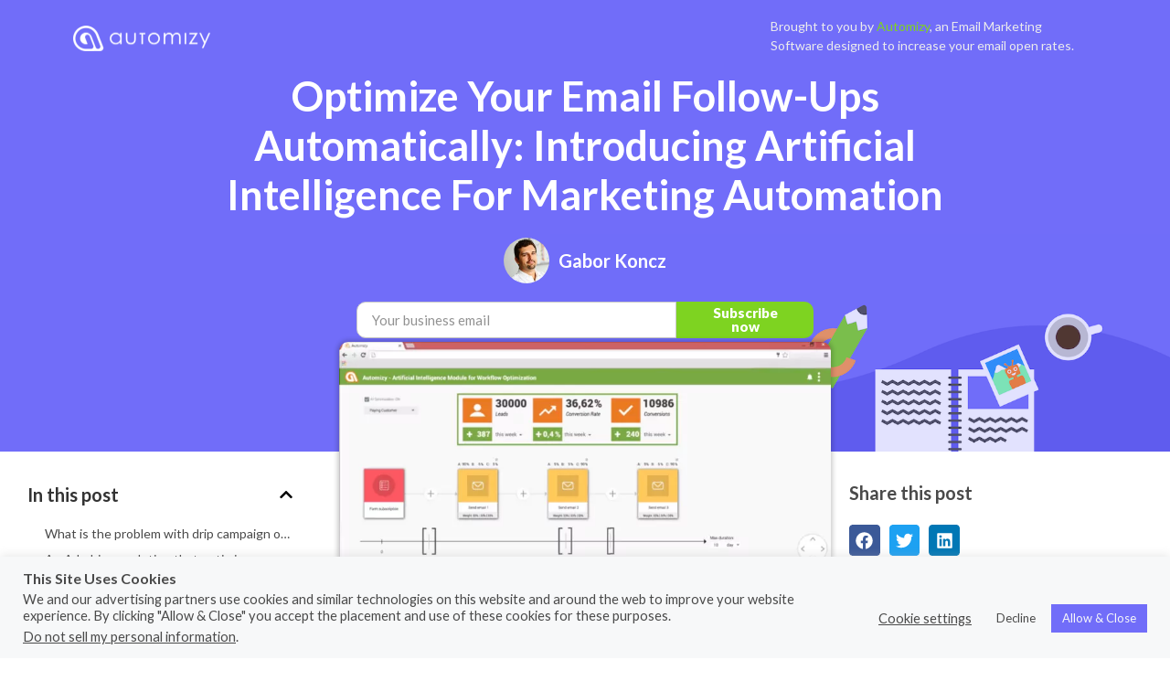

--- FILE ---
content_type: text/html; charset=UTF-8
request_url: https://automizy.com/blog/artificial-intelligence-for-marketing-automation/
body_size: 25800
content:
<!DOCTYPE html>
<html lang="en-US" prefix="og: https://ogp.me/ns#">
<head><meta charset="UTF-8"><script>if(navigator.userAgent.match(/MSIE|Internet Explorer/i)||navigator.userAgent.match(/Trident\/7\..*?rv:11/i)){var href=document.location.href;if(!href.match(/[?&]nowprocket/)){if(href.indexOf("?")==-1){if(href.indexOf("#")==-1){document.location.href=href+"?nowprocket=1"}else{document.location.href=href.replace("#","?nowprocket=1#")}}else{if(href.indexOf("#")==-1){document.location.href=href+"&nowprocket=1"}else{document.location.href=href.replace("#","&nowprocket=1#")}}}}</script><script>class RocketLazyLoadScripts{constructor(e){this.triggerEvents=e,this.eventOptions={passive:!0},this.userEventListener=this.triggerListener.bind(this),this.delayedScripts={normal:[],async:[],defer:[]},this.allJQueries=[]}_addUserInteractionListener(e){this.triggerEvents.forEach((t=>window.addEventListener(t,e.userEventListener,e.eventOptions)))}_removeUserInteractionListener(e){this.triggerEvents.forEach((t=>window.removeEventListener(t,e.userEventListener,e.eventOptions)))}triggerListener(){this._removeUserInteractionListener(this),"loading"===document.readyState?document.addEventListener("DOMContentLoaded",this._loadEverythingNow.bind(this)):this._loadEverythingNow()}async _loadEverythingNow(){this._delayEventListeners(),this._delayJQueryReady(this),this._handleDocumentWrite(),this._registerAllDelayedScripts(),this._preloadAllScripts(),await this._loadScriptsFromList(this.delayedScripts.normal),await this._loadScriptsFromList(this.delayedScripts.defer),await this._loadScriptsFromList(this.delayedScripts.async),await this._triggerDOMContentLoaded(),await this._triggerWindowLoad(),window.dispatchEvent(new Event("rocket-allScriptsLoaded"))}_registerAllDelayedScripts(){document.querySelectorAll("script[type=rocketlazyloadscript]").forEach((e=>{e.hasAttribute("src")?e.hasAttribute("async")&&!1!==e.async?this.delayedScripts.async.push(e):e.hasAttribute("defer")&&!1!==e.defer||"module"===e.getAttribute("data-rocket-type")?this.delayedScripts.defer.push(e):this.delayedScripts.normal.push(e):this.delayedScripts.normal.push(e)}))}async _transformScript(e){return await this._requestAnimFrame(),new Promise((t=>{const n=document.createElement("script");let r;[...e.attributes].forEach((e=>{let t=e.nodeName;"type"!==t&&("data-rocket-type"===t&&(t="type",r=e.nodeValue),n.setAttribute(t,e.nodeValue))})),e.hasAttribute("src")?(n.addEventListener("load",t),n.addEventListener("error",t)):(n.text=e.text,t()),e.parentNode.replaceChild(n,e)}))}async _loadScriptsFromList(e){const t=e.shift();return t?(await this._transformScript(t),this._loadScriptsFromList(e)):Promise.resolve()}_preloadAllScripts(){var e=document.createDocumentFragment();[...this.delayedScripts.normal,...this.delayedScripts.defer,...this.delayedScripts.async].forEach((t=>{const n=t.getAttribute("src");if(n){const t=document.createElement("link");t.href=n,t.rel="preload",t.as="script",e.appendChild(t)}})),document.head.appendChild(e)}_delayEventListeners(){let e={};function t(t,n){!function(t){function n(n){return e[t].eventsToRewrite.indexOf(n)>=0?"rocket-"+n:n}e[t]||(e[t]={originalFunctions:{add:t.addEventListener,remove:t.removeEventListener},eventsToRewrite:[]},t.addEventListener=function(){arguments[0]=n(arguments[0]),e[t].originalFunctions.add.apply(t,arguments)},t.removeEventListener=function(){arguments[0]=n(arguments[0]),e[t].originalFunctions.remove.apply(t,arguments)})}(t),e[t].eventsToRewrite.push(n)}function n(e,t){let n=e[t];Object.defineProperty(e,t,{get:()=>n||function(){},set(r){e["rocket"+t]=n=r}})}t(document,"DOMContentLoaded"),t(window,"DOMContentLoaded"),t(window,"load"),t(window,"pageshow"),t(document,"readystatechange"),n(document,"onreadystatechange"),n(window,"onload"),n(window,"onpageshow")}_delayJQueryReady(e){let t=window.jQuery;Object.defineProperty(window,"jQuery",{get:()=>t,set(n){if(n&&n.fn&&!e.allJQueries.includes(n)){n.fn.ready=n.fn.init.prototype.ready=function(t){e.domReadyFired?t.bind(document)(n):document.addEventListener("rocket-DOMContentLoaded",(()=>t.bind(document)(n)))};const t=n.fn.on;n.fn.on=n.fn.init.prototype.on=function(){if(this[0]===window){function e(e){return e.split(" ").map((e=>"load"===e||0===e.indexOf("load.")?"rocket-jquery-load":e)).join(" ")}"string"==typeof arguments[0]||arguments[0]instanceof String?arguments[0]=e(arguments[0]):"object"==typeof arguments[0]&&Object.keys(arguments[0]).forEach((t=>{delete Object.assign(arguments[0],{[e(t)]:arguments[0][t]})[t]}))}return t.apply(this,arguments),this},e.allJQueries.push(n)}t=n}})}async _triggerDOMContentLoaded(){this.domReadyFired=!0,await this._requestAnimFrame(),document.dispatchEvent(new Event("rocket-DOMContentLoaded")),await this._requestAnimFrame(),window.dispatchEvent(new Event("rocket-DOMContentLoaded")),await this._requestAnimFrame(),document.dispatchEvent(new Event("rocket-readystatechange")),await this._requestAnimFrame(),document.rocketonreadystatechange&&document.rocketonreadystatechange()}async _triggerWindowLoad(){await this._requestAnimFrame(),window.dispatchEvent(new Event("rocket-load")),await this._requestAnimFrame(),window.rocketonload&&window.rocketonload(),await this._requestAnimFrame(),this.allJQueries.forEach((e=>e(window).trigger("rocket-jquery-load"))),window.dispatchEvent(new Event("rocket-pageshow")),await this._requestAnimFrame(),window.rocketonpageshow&&window.rocketonpageshow()}_handleDocumentWrite(){const e=new Map;document.write=document.writeln=function(t){const n=document.currentScript,r=document.createRange(),i=n.parentElement;let o=e.get(n);void 0===o&&(o=n.nextSibling,e.set(n,o));const a=document.createDocumentFragment();r.setStart(a,0),a.appendChild(r.createContextualFragment(t)),i.insertBefore(a,o)}}async _requestAnimFrame(){return new Promise((e=>requestAnimationFrame(e)))}static run(){const e=new RocketLazyLoadScripts(["keydown","mousemove","touchmove","touchstart","touchend","wheel"]);e._addUserInteractionListener(e)}}RocketLazyLoadScripts.run();</script>
	
		

<script data-cfasync="false" data-pagespeed-no-defer type="text/javascript">//<![CDATA[
	var gtm4wp_datalayer_name = "dataLayer";
	var dataLayer = dataLayer || [];

	var gtm4wp_scrollerscript_debugmode         = false;
	var gtm4wp_scrollerscript_callbacktime      = 100;
	var gtm4wp_scrollerscript_readerlocation    = 150;
	var gtm4wp_scrollerscript_contentelementid  = "content";
	var gtm4wp_scrollerscript_scannertime       = 60;
//]]>
</script>


<title>Ai marketing automation | Artificial Intelligence for Marketing Automation</title><link rel="preload" as="style" href="https://fonts.googleapis.com/css?family=Lato%3A100%2C100italic%2C200%2C200italic%2C300%2C300italic%2C400%2C400italic%2C500%2C500italic%2C600%2C600italic%2C700%2C700italic%2C800%2C800italic%2C900%2C900italic&#038;display=swap" /><link rel="stylesheet" href="https://fonts.googleapis.com/css?family=Lato%3A100%2C100italic%2C200%2C200italic%2C300%2C300italic%2C400%2C400italic%2C500%2C500italic%2C600%2C600italic%2C700%2C700italic%2C800%2C800italic%2C900%2C900italic&#038;display=swap" media="print" onload="this.media='all'" /><noscript><link rel="stylesheet" href="https://fonts.googleapis.com/css?family=Lato%3A100%2C100italic%2C200%2C200italic%2C300%2C300italic%2C400%2C400italic%2C500%2C500italic%2C600%2C600italic%2C700%2C700italic%2C800%2C800italic%2C900%2C900italic&#038;display=swap" /></noscript>
<meta name="description" content="Introducing Artificial Intelligence for automatic drip campaign optimization. The first step of reinventing ai marketing automation as we know today."/>
<meta name="robots" content="follow, index, max-snippet:-1, max-video-preview:-1, max-image-preview:large"/>
<link rel="canonical" href="https://automizy.com/blog/artificial-intelligence-for-marketing-automation/" />
<meta property="og:locale" content="en_US" />
<meta property="og:type" content="article" />
<meta property="og:title" content="Ai marketing automation | Artificial Intelligence for Marketing Automation" />
<meta property="og:description" content="Introducing Artificial Intelligence for automatic drip campaign optimization. The first step of reinventing ai marketing automation as we know today." />
<meta property="og:url" content="https://automizy.com/blog/artificial-intelligence-for-marketing-automation/" />
<meta property="og:site_name" content="Email Marketing Automation Software | Automizy" />
<meta property="article:publisher" content="https://www.facebook.com/automizy/" />
<meta property="article:tag" content="a/b test" />
<meta property="article:tag" content="artificial intelligence" />
<meta property="article:tag" content="conversion rate" />
<meta property="article:tag" content="marketing automation" />
<meta property="article:section" content="AI for Marketing Automation" />
<meta property="og:updated_time" content="2020-03-31T11:54:38+00:00" />
<meta property="og:image" content="https://automizy.com/wp-content/uploads/2016/07/AI-for-drip-campaign-optimization.jpg" />
<meta property="og:image:secure_url" content="https://automizy.com/wp-content/uploads/2016/07/AI-for-drip-campaign-optimization.jpg" />
<meta property="og:image:width" content="1920" />
<meta property="og:image:height" content="1080" />
<meta property="og:image:alt" content="Artificial Intelligence for Marketing Automation" />
<meta property="og:image:type" content="image/jpeg" />
<meta property="article:published_time" content="2016-07-18T00:00:28+00:00" />
<meta property="article:modified_time" content="2020-03-31T11:54:38+00:00" />
<meta name="twitter:card" content="summary_large_image" />
<meta name="twitter:title" content="Ai marketing automation | Artificial Intelligence for Marketing Automation" />
<meta name="twitter:description" content="Introducing Artificial Intelligence for automatic drip campaign optimization. The first step of reinventing ai marketing automation as we know today." />
<meta name="twitter:site" content="@automizy" />
<meta name="twitter:creator" content="@automizy" />
<meta name="twitter:image" content="https://automizy.com/wp-content/uploads/2016/07/AI-for-drip-campaign-optimization.jpg" />
<meta name="twitter:label1" content="Written by" />
<meta name="twitter:data1" content="Gabor Koncz" />
<meta name="twitter:label2" content="Time to read" />
<meta name="twitter:data2" content="4 minutes" />
<script type="application/ld+json" class="rank-math-schema">{"@context":"https://schema.org","@graph":[{"@type":"Organization","@id":"https://automizy.com/#organization","name":"Automizy","logo":{"@type":"ImageObject","@id":"https://automizy.com/#logo","url":"https://automizy.com/wp-content/uploads/Logo-square-w-text.png","contentUrl":"https://automizy.com/wp-content/uploads/Logo-square-w-text.png","caption":"Automizy","inLanguage":"en-US","width":"500","height":"500"}},{"@type":"WebSite","@id":"https://automizy.com/#website","url":"https://automizy.com","name":"Automizy","publisher":{"@id":"https://automizy.com/#organization"},"inLanguage":"en-US"},{"@type":"ImageObject","@id":"https://automizy.com/wp-content/uploads/2016/07/AI-for-drip-campaign-optimization.jpg","url":"https://automizy.com/wp-content/uploads/2016/07/AI-for-drip-campaign-optimization.jpg","width":"1920","height":"1080","caption":"Artificial Intelligence for Marketing Automation","inLanguage":"en-US"},{"@type":"WebPage","@id":"https://automizy.com/blog/artificial-intelligence-for-marketing-automation/#webpage","url":"https://automizy.com/blog/artificial-intelligence-for-marketing-automation/","name":"Ai marketing automation | Artificial Intelligence for Marketing Automation","datePublished":"2016-07-18T00:00:28+00:00","dateModified":"2020-03-31T11:54:38+00:00","isPartOf":{"@id":"https://automizy.com/#website"},"primaryImageOfPage":{"@id":"https://automizy.com/wp-content/uploads/2016/07/AI-for-drip-campaign-optimization.jpg"},"inLanguage":"en-US"},{"@type":"BlogPosting","headline":"Ai marketing automation | Artificial Intelligence for Marketing Automation","datePublished":"2016-07-18T00:00:28+00:00","dateModified":"2020-03-31T11:54:38+00:00","author":{"@type":"Person","name":"Gabor Koncz"},"description":"Introducing Artificial Intelligence for automatic drip campaign optimization. The first step of reinventing ai marketing automation as we know today.","name":"Ai marketing automation | Artificial Intelligence for Marketing Automation","@id":"https://automizy.com/blog/artificial-intelligence-for-marketing-automation/#schema-47475","isPartOf":{"@id":"https://automizy.com/blog/artificial-intelligence-for-marketing-automation/#webpage"},"publisher":{"@id":"https://automizy.com/#organization"},"image":{"@id":"https://automizy.com/wp-content/uploads/2016/07/AI-for-drip-campaign-optimization.jpg"},"inLanguage":"en-US","mainEntityOfPage":{"@id":"https://automizy.com/blog/artificial-intelligence-for-marketing-automation/#webpage"}}]}</script>


<link rel='dns-prefetch' href='//cdn.firstpromoter.com' />
<link rel='dns-prefetch' href='//www.gstatic.com' />
<link rel='dns-prefetch' href='//www.googletagmanager.com' />
<link rel='dns-prefetch' href='//www.google.com' />
<link rel='dns-prefetch' href='//fonts.googleapis.com' />
<link href='https://fonts.gstatic.com' crossorigin rel='preconnect' />
<link rel="alternate" type="application/rss+xml" title="Email Marketing Automation Software | Automizy &raquo; Comments Feed" href="https://automizy.com/comments/feed/" />
<style type="text/css">
img.wp-smiley,
img.emoji {
	display: inline !important;
	border: none !important;
	box-shadow: none !important;
	height: 1em !important;
	width: 1em !important;
	margin: 0 .07em !important;
	vertical-align: -0.1em !important;
	background: none !important;
	padding: 0 !important;
}
</style>
	<link rel='stylesheet' id='wp-block-library-css'  href='https://automizy.com/wp-includes/css/dist/block-library/style.min.css?ver=cd5e2825995ef531b8a4f0e05da5c2d2' type='text/css' media='all' />
<link rel='stylesheet' id='cookie-law-info-css'  href='https://automizy.com/wp-content/plugins/cookie-law-info/public/css/cookie-law-info-public.css?ver=2.0.6' type='text/css' media='all' />
<link rel='stylesheet' id='cookie-law-info-gdpr-css'  href='https://automizy.com/wp-content/plugins/cookie-law-info/public/css/cookie-law-info-gdpr.css?ver=2.0.6' type='text/css' media='all' />
<link rel='stylesheet' id='c47436d3c-css'  href='https://automizy.com/wp-content/uploads/essential-addons-elementor/734e5f942.min.css?ver=1768883373' type='text/css' media='all' />
<link rel='stylesheet' id='hello-elementor-css'  href='https://automizy.com/wp-content/themes/hello-elementor/style.min.css?ver=2.4.1' type='text/css' media='all' />
<link rel='stylesheet' id='hello-elementor-theme-style-css'  href='https://automizy.com/wp-content/themes/hello-elementor/theme.min.css?ver=2.4.1' type='text/css' media='all' />
<link rel='stylesheet' id='elementor-frontend-css'  href='https://automizy.com/wp-content/plugins/elementor/assets/css/frontend-lite.min.css?ver=3.4.4' type='text/css' media='all' />
<style id='elementor-frontend-inline-css' type='text/css'>
@font-face{font-family:eicons;src:url(https://automizy.com/wp-content/plugins/elementor/assets/lib/eicons/fonts/eicons.eot?5.10.0);src:url(https://automizy.com/wp-content/plugins/elementor/assets/lib/eicons/fonts/eicons.eot?5.10.0#iefix) format("embedded-opentype"),url(https://automizy.com/wp-content/plugins/elementor/assets/lib/eicons/fonts/eicons.woff2?5.10.0) format("woff2"),url(https://automizy.com/wp-content/plugins/elementor/assets/lib/eicons/fonts/eicons.woff?5.10.0) format("woff"),url(https://automizy.com/wp-content/plugins/elementor/assets/lib/eicons/fonts/eicons.ttf?5.10.0) format("truetype"),url(https://automizy.com/wp-content/plugins/elementor/assets/lib/eicons/fonts/eicons.svg?5.10.0#eicon) format("svg");font-weight:400;font-style:normal}
</style>
<link rel='stylesheet' id='elementor-post-13031-css'  href='https://automizy.com/wp-content/uploads/elementor/css/post-13031.css?ver=1635342810' type='text/css' media='all' />
<link rel='stylesheet' id='elementor-pro-css'  href='https://automizy.com/wp-content/plugins/elementor-pro/assets/css/frontend-lite.min.css?ver=3.4.1' type='text/css' media='all' />
<link rel='stylesheet' id='font-awesome-5-all-css'  href='https://automizy.com/wp-content/plugins/elementor/assets/lib/font-awesome/css/all.min.css?ver=4.9.3' type='text/css' media='all' />
<link rel='stylesheet' id='font-awesome-4-shim-css'  href='https://automizy.com/wp-content/plugins/elementor/assets/lib/font-awesome/css/v4-shims.min.css?ver=4.9.3' type='text/css' media='all' />
<link rel='stylesheet' id='elementor-global-css'  href='https://automizy.com/wp-content/uploads/elementor/css/global.css?ver=1635342814' type='text/css' media='all' />
<link rel='stylesheet' id='elementor-post-10244-css'  href='https://automizy.com/wp-content/uploads/elementor/css/post-10244.css?ver=1697054869' type='text/css' media='all' />
<link rel='stylesheet' id='elementor-post-10039-css'  href='https://automizy.com/wp-content/uploads/elementor/css/post-10039.css?ver=1697054920' type='text/css' media='all' />
<style id='rocket-lazyload-inline-css' type='text/css'>
.rll-youtube-player{position:relative;padding-bottom:56.23%;height:0;overflow:hidden;max-width:100%;}.rll-youtube-player iframe{position:absolute;top:0;left:0;width:100%;height:100%;z-index:100;background:0 0}.rll-youtube-player img{bottom:0;display:block;left:0;margin:auto;max-width:100%;width:100%;position:absolute;right:0;top:0;border:none;height:auto;cursor:pointer;-webkit-transition:.4s all;-moz-transition:.4s all;transition:.4s all}.rll-youtube-player img:hover{-webkit-filter:brightness(75%)}.rll-youtube-player .play{height:72px;width:72px;left:50%;top:50%;margin-left:-36px;margin-top:-36px;position:absolute;background:url(https://automizy.com/wp-content/plugins/wp-rocket/assets/img/youtube.png) no-repeat;cursor:pointer}
</style>

<script   type='text/javascript' src='https://automizy.com/wp-includes/js/jquery/jquery.min.js?ver=3.6.0' id='jquery-core-js' defer></script>
<script   type='text/javascript' src='https://automizy.com/wp-includes/js/jquery/jquery-migrate.min.js?ver=3.3.2' id='jquery-migrate-js' defer></script>
<script type='text/javascript' id='cookie-law-info-js-extra'>
/* <![CDATA[ */
var Cli_Data = {"nn_cookie_ids":[],"cookielist":[],"non_necessary_cookies":[],"ccpaEnabled":"1","ccpaRegionBased":"","ccpaBarEnabled":"1","strictlyEnabled":["necessary","obligatoire"],"ccpaType":"ccpa_gdpr","js_blocking":"1","custom_integration":"","triggerDomRefresh":"","secure_cookies":""};
var cli_cookiebar_settings = {"animate_speed_hide":"500","animate_speed_show":"500","background":"#f7f8f9","border":"#b1a6a6c2","border_on":"","button_1_button_colour":"#716df9","button_1_button_hover":"#5a57c7","button_1_link_colour":"#f7f8f9","button_1_as_button":"1","button_1_new_win":"","button_2_button_colour":"#333","button_2_button_hover":"#292929","button_2_link_colour":"#4a4a4a","button_2_as_button":"","button_2_hidebar":"","button_3_button_colour":"#f7f8f9","button_3_button_hover":"#c6c6c7","button_3_link_colour":"#4a4a4a","button_3_as_button":"1","button_3_new_win":"","button_4_button_colour":"#000","button_4_button_hover":"#000000","button_4_link_colour":"#4a4a4a","button_4_as_button":"","button_7_button_colour":"#716df9","button_7_button_hover":"#5a57c7","button_7_link_colour":"#fff","button_7_as_button":"1","button_7_new_win":"","font_family":"inherit","header_fix":"","notify_animate_hide":"1","notify_animate_show":"","notify_div_id":"#cookie-law-info-bar","notify_position_horizontal":"right","notify_position_vertical":"bottom","scroll_close":"","scroll_close_reload":"","accept_close_reload":"","reject_close_reload":"","showagain_tab":"","showagain_background":"#fff","showagain_border":"#000","showagain_div_id":"#cookie-law-info-again","showagain_x_position":"100px","text":"#4a4a4a","show_once_yn":"","show_once":"10000","logging_on":"","as_popup":"","popup_overlay":"1","bar_heading_text":"This Site Uses Cookies\u200b","cookie_bar_as":"banner","popup_showagain_position":"bottom-right","widget_position":"left"};
var log_object = {"ajax_url":"https:\/\/automizy.com\/wp-admin\/admin-ajax.php"};
/* ]]> */
</script>
<script data-minify="1"   type='text/javascript' src='https://automizy.com/wp-content/cache/min/1/wp-content/plugins/cookie-law-info/public/js/cookie-law-info-public.js?ver=1635342890' id='cookie-law-info-js' defer></script>
<script type='text/javascript' id='cookie-law-info-ccpa-js-extra'>
/* <![CDATA[ */
var ccpa_data = {"opt_out_prompt":"Do you really wish to opt out?","opt_out_confirm":"Confirm","opt_out_cancel":"Cancel"};
/* ]]> */
</script>
<script data-minify="1"   type='text/javascript' src='https://automizy.com/wp-content/cache/min/1/wp-content/plugins/cookie-law-info/admin/modules/ccpa/assets/js/cookie-law-info-ccpa.js?ver=1635342890' id='cookie-law-info-ccpa-js' defer></script>
<script data-minify="1"   type='text/javascript' src='https://automizy.com/wp-content/cache/min/1/wp-content/plugins/duracelltomi-google-tag-manager/js/analytics-talk-content-tracking.js?ver=1635342890' id='gtm4wp-scroll-tracking-js' defer></script>
<script   type='text/javascript' src='https://automizy.com/wp-content/plugins/elementor/assets/lib/font-awesome/js/v4-shims.min.js?ver=4.9.3' id='font-awesome-4-shim-js' defer></script>
		<link rel="manifest" href="https://automizy.com/wp-json/wp/v2/web-app-manifest">
		<meta name="theme-color" content="#fff">
		<meta name="apple-mobile-web-app-capable" content="yes">
		<meta name="mobile-web-app-capable" content="yes">
		<meta name="apple-touch-fullscreen" content="YES">
							<link rel="apple-touch-startup-image" href="https://automizy.com/wp-content/uploads/2019/10/cropped-favicon-192x192.webp">
		
				<meta name="apple-mobile-web-app-title" content="Email Marketing Automation Software | Automizy">
		<meta name="application-name" content="Email Marketing Automation Software | Automizy">
		

<script data-cfasync="false" data-pagespeed-no-defer type="text/javascript">//<![CDATA[
	var dataLayer_content = {"pagePostType":"post","pagePostType2":"single-post","browserName":"","browserVersion":"","browserEngineName":"","browserEngineVersion":"","osName":"","osVersion":"","deviceType":"","deviceManufacturer":"","deviceModel":""};
	dataLayer.push( dataLayer_content );//]]>
</script>
<script type="rocketlazyloadscript" data-cfasync="false">//<![CDATA[
(function(w,d,s,l,i){w[l]=w[l]||[];w[l].push({'gtm.start':
new Date().getTime(),event:'gtm.js'});var f=d.getElementsByTagName(s)[0],
j=d.createElement(s),dl=l!='dataLayer'?'&l='+l:'';j.async=true;j.src=
'//www.googletagmanager.com/gtm.'+'js?id='+i+dl;f.parentNode.insertBefore(j,f);
})(window,document,'script','dataLayer','GTM-NSKWRM7');//]]>
</script>


<link rel="preload" as="font" href="https://automizy.com/wp-content/plugins/elementor/assets/lib/font-awesome/webfonts/fa-solid-900.woff2" crossorigin>
<link rel="preload" as="font" href="https://automizy.com/wp-content/plugins/elementor/assets/lib/font-awesome/webfonts/fa-regular-400.woff2" crossorigin>
<link rel="preload" as="font" href="https://automizy.com/wp-content/plugins/elementor/assets/lib/font-awesome/webfonts/fa-brands-400.woff2" crossorigin><link rel="icon" href="https://automizy.com/wp-content/uploads/2019/10/cropped-favicon-32x32.webp" sizes="32x32" />
<link rel="icon" href="https://automizy.com/wp-content/uploads/2019/10/cropped-favicon-192x192.webp" sizes="192x192" />
<link rel="apple-touch-icon" href="https://automizy.com/wp-content/uploads/2019/10/cropped-favicon-180x180.webp" />
<meta name="msapplication-TileImage" content="https://automizy.com/wp-content/uploads/2019/10/cropped-favicon-270x270.png" />
<noscript><style id="rocket-lazyload-nojs-css">.rll-youtube-player, [data-lazy-src]{display:none !important;}</style></noscript>	<meta name="viewport" content="width=device-width, initial-scale=1.0, viewport-fit=cover" /></head>
<body class="post-template-default single single-post postid-974 single-format-standard wp-custom-logo elementor-default elementor-template-canvas elementor-kit-13031 elementor-page-10039">
			<article data-elementor-type="single" data-elementor-id="10039" class="elementor elementor-10039 elementor-location-single post-974 post type-post status-publish format-standard has-post-thumbnail hentry category-artificial-intelligence-in-marketing-automation tag-ab-test tag-artificial-intelligence tag-conversion-rate tag-marketing-automation" data-elementor-settings="[]">
		<div class="elementor-section-wrap">
					<section class="elementor-section elementor-top-section elementor-element elementor-element-66a857a elementor-section-height-min-height elementor-section-boxed elementor-section-height-default elementor-section-items-middle" data-id="66a857a" data-element_type="section" data-settings="{&quot;background_background&quot;:&quot;classic&quot;}">
						<div class="elementor-container elementor-column-gap-default">
					<div class="elementor-column elementor-col-50 elementor-top-column elementor-element elementor-element-72d4fbc4" data-id="72d4fbc4" data-element_type="column">
			<div class="elementor-widget-wrap elementor-element-populated">
								<div class="elementor-element elementor-element-304751c6 elementor-widget elementor-widget-image" data-id="304751c6" data-element_type="widget" data-widget_type="image.default">
				<div class="elementor-widget-container">
			<style>/*! elementor - v3.4.4 - 13-09-2021 */
.elementor-widget-image{text-align:center}.elementor-widget-image a{display:inline-block}.elementor-widget-image a img[src$=".svg"]{width:48px}.elementor-widget-image img{vertical-align:middle;display:inline-block}</style>													<a href="https://automizy.com">
							<img width="300" height="57" src="data:image/svg+xml,%3Csvg%20xmlns='http://www.w3.org/2000/svg'%20viewBox='0%200%20300%2057'%3E%3C/svg%3E" class="attachment-medium size-medium" alt="Automizy logo white with text" data-lazy-srcset="https://automizy.com/wp-content/uploads/2019/03/Automizy-logo-with-text-all-white-transparent-600x114-300x57.webp 300w,https://automizy.com/wp-content/uploads/2019/03/Automizy-logo-with-text-all-white-transparent-600x114.webp 600w" data-lazy-sizes="(max-width: 300px) 100vw, 300px" data-lazy-src="https://automizy.com/wp-content/uploads/2019/03/Automizy-logo-with-text-all-white-transparent-600x114-300x57.webp" /><noscript><img width="300" height="57" src="https://automizy.com/wp-content/uploads/2019/03/Automizy-logo-with-text-all-white-transparent-600x114-300x57.webp" class="attachment-medium size-medium" alt="Automizy logo white with text" srcset="https://automizy.com/wp-content/uploads/2019/03/Automizy-logo-with-text-all-white-transparent-600x114-300x57.webp 300w,https://automizy.com/wp-content/uploads/2019/03/Automizy-logo-with-text-all-white-transparent-600x114.webp 600w" sizes="(max-width: 300px) 100vw, 300px" /></noscript>								</a>
															</div>
				</div>
					</div>
		</div>
				<div class="elementor-column elementor-col-50 elementor-top-column elementor-element elementor-element-04dd72b elementor-hidden-phone elementor-hidden-tablet" data-id="04dd72b" data-element_type="column">
			<div class="elementor-widget-wrap elementor-element-populated">
								<div class="elementor-element elementor-element-69d6209 elementor-widget elementor-widget-text-editor" data-id="69d6209" data-element_type="widget" id="b2ub" data-widget_type="text-editor.default">
				<div class="elementor-widget-container">
			<style>/*! elementor - v3.4.4 - 13-09-2021 */
.elementor-widget-text-editor.elementor-drop-cap-view-stacked .elementor-drop-cap{background-color:#818a91;color:#fff}.elementor-widget-text-editor.elementor-drop-cap-view-framed .elementor-drop-cap{color:#818a91;border:3px solid;background-color:transparent}.elementor-widget-text-editor:not(.elementor-drop-cap-view-default) .elementor-drop-cap{margin-top:8px}.elementor-widget-text-editor:not(.elementor-drop-cap-view-default) .elementor-drop-cap-letter{width:1em;height:1em}.elementor-widget-text-editor .elementor-drop-cap{float:left;text-align:center;line-height:1;font-size:50px}.elementor-widget-text-editor .elementor-drop-cap-letter{display:inline-block}</style>				<p>Brought to you by <a href="https://automizy.com/">Automizy</a>, an Email Marketing Software designed to increase your email open rates.</p>						</div>
				</div>
					</div>
		</div>
							</div>
		</section>
				<section class="elementor-section elementor-top-section elementor-element elementor-element-2a341095 elementor-section-height-min-height elementor-section-boxed elementor-section-height-default elementor-section-items-middle" data-id="2a341095" data-element_type="section" data-settings="{&quot;background_background&quot;:&quot;classic&quot;}">
							<div class="elementor-background-overlay"></div>
							<div class="elementor-container elementor-column-gap-default">
					<div class="elementor-column elementor-col-100 elementor-top-column elementor-element elementor-element-146149cd" data-id="146149cd" data-element_type="column">
			<div class="elementor-widget-wrap elementor-element-populated">
								<div class="elementor-element elementor-element-50830b3c elementor-widget elementor-widget-theme-post-title elementor-page-title elementor-widget-heading" data-id="50830b3c" data-element_type="widget" data-widget_type="theme-post-title.default">
				<div class="elementor-widget-container">
			<h1 class="elementor-heading-title elementor-size-default">Optimize your email follow-ups automatically: introducing Artificial Intelligence for Marketing Automation</h1>		</div>
				</div>
				<div class="elementor-element elementor-element-7de0722c elementor-align-center elementor-widget elementor-widget-post-info" data-id="7de0722c" data-element_type="widget" data-widget_type="post-info.default">
				<div class="elementor-widget-container">
			<style>/*! elementor - v3.4.4 - 13-09-2021 */
.elementor-widget.elementor-icon-list--layout-inline .elementor-widget-container{overflow:hidden}.elementor-widget .elementor-icon-list-items.elementor-inline-items{margin-right:-8px;margin-left:-8px}.elementor-widget .elementor-icon-list-items.elementor-inline-items .elementor-icon-list-item{margin-right:8px;margin-left:8px}.elementor-widget .elementor-icon-list-items.elementor-inline-items .elementor-icon-list-item:after{width:auto;left:auto;right:auto;position:relative;height:100%;top:50%;-webkit-transform:translateY(-50%);-ms-transform:translateY(-50%);transform:translateY(-50%);border-top:0;border-bottom:0;border-right:0;border-left-width:1px;border-style:solid;right:-8px}.elementor-widget .elementor-icon-list-items{list-style-type:none;margin:0;padding:0}.elementor-widget .elementor-icon-list-item{margin:0;padding:0;position:relative}.elementor-widget .elementor-icon-list-item:after{position:absolute;bottom:0;width:100%}.elementor-widget .elementor-icon-list-item,.elementor-widget .elementor-icon-list-item a{display:-webkit-box;display:-ms-flexbox;display:flex;-webkit-box-align:center;-ms-flex-align:center;align-items:center;font-size:inherit}.elementor-widget .elementor-icon-list-icon+.elementor-icon-list-text{-ms-flex-item-align:center;align-self:center;padding-left:5px}.elementor-widget .elementor-icon-list-icon{display:-webkit-box;display:-ms-flexbox;display:flex}.elementor-widget .elementor-icon-list-icon svg{width:var(--e-icon-list-icon-size,1em);height:var(--e-icon-list-icon-size,1em)}.elementor-widget .elementor-icon-list-icon i{width:1.25em;font-size:var(--e-icon-list-icon-size)}.elementor-widget.elementor-widget-icon-list .elementor-icon-list-icon{text-align:var(--e-icon-list-icon-align)}.elementor-widget.elementor-widget-icon-list .elementor-icon-list-icon svg{margin:var(--e-icon-list-icon-margin,0 calc(var(--e-icon-list-icon-size, 1em) * .25) 0 0)}.elementor-widget.elementor-list-item-link-full_width a{width:100%}.elementor-widget.elementor-align-center .elementor-icon-list-item,.elementor-widget.elementor-align-center .elementor-icon-list-item a{-webkit-box-pack:center;-ms-flex-pack:center;justify-content:center}.elementor-widget.elementor-align-center .elementor-icon-list-item:after{margin:auto}.elementor-widget.elementor-align-center .elementor-inline-items{-webkit-box-pack:center;-ms-flex-pack:center;justify-content:center}.elementor-widget.elementor-align-left .elementor-icon-list-item,.elementor-widget.elementor-align-left .elementor-icon-list-item a{-webkit-box-pack:start;-ms-flex-pack:start;justify-content:flex-start;text-align:left}.elementor-widget.elementor-align-left .elementor-inline-items{-webkit-box-pack:start;-ms-flex-pack:start;justify-content:flex-start}.elementor-widget.elementor-align-right .elementor-icon-list-item,.elementor-widget.elementor-align-right .elementor-icon-list-item a{-webkit-box-pack:end;-ms-flex-pack:end;justify-content:flex-end;text-align:right}.elementor-widget.elementor-align-right .elementor-icon-list-items{-webkit-box-pack:end;-ms-flex-pack:end;justify-content:flex-end}.elementor-widget:not(.elementor-align-right) .elementor-icon-list-item:after{left:0}.elementor-widget:not(.elementor-align-left) .elementor-icon-list-item:after{right:0}@media (max-width:1024px){.elementor-widget.elementor-tablet-align-center .elementor-icon-list-item,.elementor-widget.elementor-tablet-align-center .elementor-icon-list-item a,.elementor-widget.elementor-tablet-align-center .elementor-icon-list-items{-webkit-box-pack:center;-ms-flex-pack:center;justify-content:center}.elementor-widget.elementor-tablet-align-center .elementor-icon-list-item:after{margin:auto}.elementor-widget.elementor-tablet-align-left .elementor-icon-list-items{-webkit-box-pack:start;-ms-flex-pack:start;justify-content:flex-start}.elementor-widget.elementor-tablet-align-left .elementor-icon-list-item,.elementor-widget.elementor-tablet-align-left .elementor-icon-list-item a{-webkit-box-pack:start;-ms-flex-pack:start;justify-content:flex-start;text-align:left}.elementor-widget.elementor-tablet-align-right .elementor-icon-list-items{-webkit-box-pack:end;-ms-flex-pack:end;justify-content:flex-end}.elementor-widget.elementor-tablet-align-right .elementor-icon-list-item,.elementor-widget.elementor-tablet-align-right .elementor-icon-list-item a{-webkit-box-pack:end;-ms-flex-pack:end;justify-content:flex-end;text-align:right}.elementor-widget:not(.elementor-tablet-align-right) .elementor-icon-list-item:after{left:0}.elementor-widget:not(.elementor-tablet-align-left) .elementor-icon-list-item:after{right:0}}@media (max-width:767px){.elementor-widget.elementor-mobile-align-center .elementor-icon-list-item,.elementor-widget.elementor-mobile-align-center .elementor-icon-list-item a,.elementor-widget.elementor-mobile-align-center .elementor-icon-list-items{-webkit-box-pack:center;-ms-flex-pack:center;justify-content:center}.elementor-widget.elementor-mobile-align-center .elementor-icon-list-item:after{margin:auto}.elementor-widget.elementor-mobile-align-left .elementor-icon-list-items{-webkit-box-pack:start;-ms-flex-pack:start;justify-content:flex-start}.elementor-widget.elementor-mobile-align-left .elementor-icon-list-item,.elementor-widget.elementor-mobile-align-left .elementor-icon-list-item a{-webkit-box-pack:start;-ms-flex-pack:start;justify-content:flex-start;text-align:left}.elementor-widget.elementor-mobile-align-right .elementor-icon-list-items{-webkit-box-pack:end;-ms-flex-pack:end;justify-content:flex-end}.elementor-widget.elementor-mobile-align-right .elementor-icon-list-item,.elementor-widget.elementor-mobile-align-right .elementor-icon-list-item a{-webkit-box-pack:end;-ms-flex-pack:end;justify-content:flex-end;text-align:right}.elementor-widget:not(.elementor-mobile-align-right) .elementor-icon-list-item:after{left:0}.elementor-widget:not(.elementor-mobile-align-left) .elementor-icon-list-item:after{right:0}}</style>		<ul class="elementor-icon-list-items elementor-post-info">
					<li class="elementor-icon-list-item elementor-repeater-item-ede85bd" itemprop="author">
										<span class="elementor-icon-list-icon">
								<img class="elementor-avatar" src="data:image/svg+xml,%3Csvg%20xmlns='http://www.w3.org/2000/svg'%20viewBox='0%200%200%200'%3E%3C/svg%3E" alt="Gabor Koncz" data-lazy-src="https://secure.gravatar.com/avatar/822d6047946106dc46dc37469dfeaa34?s=96&amp;d=mm&amp;r=g"><noscript><img class="elementor-avatar" src="https://secure.gravatar.com/avatar/822d6047946106dc46dc37469dfeaa34?s=96&amp;d=mm&amp;r=g" alt="Gabor Koncz"></noscript>
							</span>
									<span class="elementor-icon-list-text elementor-post-info__item elementor-post-info__item--type-author">
										Gabor Koncz					</span>
								</li>
				</ul>
				</div>
				</div>
				<div class="elementor-element elementor-element-44a10c4 elementor-widget__width-initial elementor-button-align-stretch elementor-widget elementor-widget-global elementor-global-16453 elementor-widget-form" data-id="44a10c4" data-element_type="widget" data-settings="{&quot;button_width&quot;:&quot;30&quot;,&quot;button_width_mobile&quot;:&quot;50&quot;,&quot;step_next_label&quot;:&quot;Next&quot;,&quot;step_previous_label&quot;:&quot;Previous&quot;,&quot;step_type&quot;:&quot;number_text&quot;,&quot;step_icon_shape&quot;:&quot;circle&quot;}" data-widget_type="form.default">
				<div class="elementor-widget-container">
			<style>/*! elementor-pro - v3.4.1 - 01-09-2021 */
.elementor-button.elementor-hidden,.elementor-hidden{display:none}.e-form__step{width:100%}.e-form__step:not(.elementor-hidden){display:-webkit-box;display:-ms-flexbox;display:flex;-ms-flex-wrap:wrap;flex-wrap:wrap}.e-form__buttons{-ms-flex-wrap:wrap;flex-wrap:wrap}.e-form__buttons,.e-form__buttons__wrapper{display:-webkit-box;display:-ms-flexbox;display:flex}.e-form__indicators{-webkit-box-pack:justify;-ms-flex-pack:justify;justify-content:space-between;-ms-flex-wrap:nowrap;flex-wrap:nowrap;font-size:13px;margin-bottom:var(--e-form-steps-indicators-spacing)}.e-form__indicators,.e-form__indicators__indicator{display:-webkit-box;display:-ms-flexbox;display:flex;-webkit-box-align:center;-ms-flex-align:center;align-items:center}.e-form__indicators__indicator{-webkit-box-orient:vertical;-webkit-box-direction:normal;-ms-flex-direction:column;flex-direction:column;-webkit-box-pack:center;-ms-flex-pack:center;justify-content:center;-ms-flex-preferred-size:0;flex-basis:0;padding:0 var(--e-form-steps-divider-gap)}.e-form__indicators__indicator__progress{width:100%;position:relative;background-color:var(--e-form-steps-indicator-progress-background-color);border-radius:var(--e-form-steps-indicator-progress-border-radius);overflow:hidden}.e-form__indicators__indicator__progress__meter{width:var(--e-form-steps-indicator-progress-meter-width,0);height:var(--e-form-steps-indicator-progress-height);line-height:var(--e-form-steps-indicator-progress-height);padding-right:15px;border-radius:var(--e-form-steps-indicator-progress-border-radius);background-color:var(--e-form-steps-indicator-progress-color);color:var(--e-form-steps-indicator-progress-meter-color);text-align:right;-webkit-transition:width .1s linear;-o-transition:width .1s linear;transition:width .1s linear}.e-form__indicators__indicator:first-child{padding-left:0}.e-form__indicators__indicator:last-child{padding-right:0}.e-form__indicators__indicator--state-inactive{color:var(--e-form-steps-indicator-inactive-primary-color,#c2cbd2)}.e-form__indicators__indicator--state-inactive [class*=indicator--shape-]:not(.e-form__indicators__indicator--shape-none){background-color:var(--e-form-steps-indicator-inactive-secondary-color,#fff)}.e-form__indicators__indicator--state-inactive object,.e-form__indicators__indicator--state-inactive svg{fill:var(--e-form-steps-indicator-inactive-primary-color,#c2cbd2)}.e-form__indicators__indicator--state-active{color:var(--e-form-steps-indicator-active-primary-color,#39b54a);border-color:var(--e-form-steps-indicator-active-secondary-color,#fff)}.e-form__indicators__indicator--state-active [class*=indicator--shape-]:not(.e-form__indicators__indicator--shape-none){background-color:var(--e-form-steps-indicator-active-secondary-color,#fff)}.e-form__indicators__indicator--state-active object,.e-form__indicators__indicator--state-active svg{fill:var(--e-form-steps-indicator-active-primary-color,#39b54a)}.e-form__indicators__indicator--state-completed{color:var(--e-form-steps-indicator-completed-secondary-color,#fff)}.e-form__indicators__indicator--state-completed [class*=indicator--shape-]:not(.e-form__indicators__indicator--shape-none){background-color:var(--e-form-steps-indicator-completed-primary-color,#39b54a)}.e-form__indicators__indicator--state-completed .e-form__indicators__indicator__label{color:var(--e-form-steps-indicator-completed-primary-color,#39b54a)}.e-form__indicators__indicator--state-completed .e-form__indicators__indicator--shape-none{color:var(--e-form-steps-indicator-completed-primary-color,#39b54a);background-color:initial}.e-form__indicators__indicator--state-completed object,.e-form__indicators__indicator--state-completed svg{fill:var(--e-form-steps-indicator-completed-secondary-color,#fff)}.e-form__indicators__indicator__icon{width:var(--e-form-steps-indicator-padding,30px);height:var(--e-form-steps-indicator-padding,30px);font-size:var(--e-form-steps-indicator-icon-size);border-width:1px;border-style:solid;display:-webkit-box;display:-ms-flexbox;display:flex;-webkit-box-pack:center;-ms-flex-pack:center;justify-content:center;-webkit-box-align:center;-ms-flex-align:center;align-items:center;overflow:hidden;margin-bottom:10px}.e-form__indicators__indicator__icon img,.e-form__indicators__indicator__icon object,.e-form__indicators__indicator__icon svg{width:var(--e-form-steps-indicator-icon-size);height:auto}.e-form__indicators__indicator__icon .e-font-icon-svg{height:1em}.e-form__indicators__indicator__number{width:var(--e-form-steps-indicator-padding,30px);height:var(--e-form-steps-indicator-padding,30px);border-width:1px;border-style:solid;display:-webkit-box;display:-ms-flexbox;display:flex;-webkit-box-pack:center;-ms-flex-pack:center;justify-content:center;-webkit-box-align:center;-ms-flex-align:center;align-items:center;margin-bottom:10px}.e-form__indicators__indicator--shape-circle{border-radius:50%}.e-form__indicators__indicator--shape-square{border-radius:0}.e-form__indicators__indicator--shape-rounded{border-radius:5px}.e-form__indicators__indicator--shape-none{border:0}.e-form__indicators__indicator__label{text-align:center}.e-form__indicators__indicator__separator{width:100%;height:var(--e-form-steps-divider-width);background-color:#c2cbd2}.e-form__indicators--type-icon,.e-form__indicators--type-icon_text,.e-form__indicators--type-number,.e-form__indicators--type-number_text{-webkit-box-align:start;-ms-flex-align:start;align-items:flex-start}.e-form__indicators--type-icon .e-form__indicators__indicator__separator,.e-form__indicators--type-icon_text .e-form__indicators__indicator__separator,.e-form__indicators--type-number .e-form__indicators__indicator__separator,.e-form__indicators--type-number_text .e-form__indicators__indicator__separator{margin-top:calc(var(--e-form-steps-indicator-padding, 30px) / 2 - var(--e-form-steps-divider-width, 1px) / 2)}.elementor-field-type-hidden{display:none}.elementor-field-type-html{display:inline-block}.elementor-login .elementor-lost-password,.elementor-login .elementor-remember-me{font-size:.85em}.elementor-field-type-recaptcha_v3 .elementor-field-label{display:none}.elementor-field-type-recaptcha_v3 .grecaptcha-badge{z-index:1}.elementor-button .elementor-form-spinner{-webkit-box-ordinal-group:4;-ms-flex-order:3;order:3}.elementor-form .elementor-button>span{display:-webkit-box;display:-ms-flexbox;display:flex;-webkit-box-pack:center;-ms-flex-pack:center;justify-content:center;-webkit-box-align:center;-ms-flex-align:center;align-items:center}.elementor-form .elementor-button .elementor-button-text{white-space:normal;-webkit-box-flex:0;-ms-flex-positive:0;flex-grow:0}.elementor-form .elementor-button svg{height:auto}.elementor-form .elementor-button .e-font-icon-svg{height:1em}</style>		<form class="elementor-form" method="post" name="Newsletter Subscription">
			<input type="hidden" name="post_id" value="10039"/>
			<input type="hidden" name="form_id" value="44a10c4"/>
			<input type="hidden" name="referer_title" value="Ai marketing automation | Artificial Intelligence for Marketing Automation" />

							<input type="hidden" name="queried_id" value="974"/>
			
			<div class="elementor-form-fields-wrapper elementor-labels-">
								<div class="elementor-field-type-email elementor-field-group elementor-column elementor-field-group-email elementor-col-70 elementor-sm-50 elementor-field-required">
					<label for="form-field-email" class="elementor-field-label elementor-screen-only">Email</label><input size="1" type="email" name="form_fields[email]" id="form-field-email" class="elementor-field elementor-size-sm  elementor-field-textual" placeholder="Your business email" required="required" aria-required="true">				</div>
								<div class="elementor-field-group elementor-column elementor-field-type-submit elementor-col-30 e-form__buttons elementor-sm-50">
					<button type="submit" class="elementor-button elementor-size-sm">
						<span >
															<span class=" elementor-button-icon">
																										</span>
																						<span class="elementor-button-text">Subscribe now</span>
													</span>
					</button>
				</div>
			</div>
		</form>
				</div>
				</div>
					</div>
		</div>
							</div>
		</section>
				<section class="elementor-section elementor-top-section elementor-element elementor-element-34bcc613 elementor-section-full_width elementor-section-height-default elementor-section-height-default" data-id="34bcc613" data-element_type="section">
						<div class="elementor-container elementor-column-gap-default">
					<div class="elementor-column elementor-col-33 elementor-top-column elementor-element elementor-element-1665935 elementor-hidden-tablet elementor-hidden-phone" data-id="1665935" data-element_type="column">
			<div class="elementor-widget-wrap elementor-element-populated">
								<div class="elementor-element elementor-element-6911439 elementor-hidden-tablet elementor-hidden-phone elementor-widget elementor-widget-spacer" data-id="6911439" data-element_type="widget" data-widget_type="spacer.default">
				<div class="elementor-widget-container">
					<div class="elementor-spacer">
			<div class="elementor-spacer-inner"></div>
		</div>
				</div>
				</div>
				<div class="elementor-element elementor-element-1dd1ac5 elementor-hidden-tablet elementor-hidden-phone elementor-toc--content-ellipsis elementor-toc--minimized-on-tablet elementor-widget elementor-widget-table-of-contents" data-id="1dd1ac5" data-element_type="widget" data-settings="{&quot;headings_by_tags&quot;:[&quot;h2&quot;],&quot;exclude_headings_by_selector&quot;:[],&quot;sticky&quot;:&quot;top&quot;,&quot;sticky_on&quot;:[&quot;desktop&quot;],&quot;min_height&quot;:{&quot;unit&quot;:&quot;px&quot;,&quot;size&quot;:0,&quot;sizes&quot;:[]},&quot;marker_view&quot;:&quot;numbers&quot;,&quot;minimize_box&quot;:&quot;yes&quot;,&quot;minimized_on&quot;:&quot;tablet&quot;,&quot;min_height_tablet&quot;:{&quot;unit&quot;:&quot;px&quot;,&quot;size&quot;:&quot;&quot;,&quot;sizes&quot;:[]},&quot;min_height_mobile&quot;:{&quot;unit&quot;:&quot;px&quot;,&quot;size&quot;:&quot;&quot;,&quot;sizes&quot;:[]},&quot;sticky_offset&quot;:0,&quot;sticky_effects_offset&quot;:0}" data-widget_type="table-of-contents.default">
				<div class="elementor-widget-container">
			<style>/*! elementor-pro - v3.4.1 - 01-09-2021 */
.elementor-widget-table-of-contents .elementor-toc__header-title{color:var(--header-color)}.elementor-widget-table-of-contents.elementor-toc--collapsed .elementor-toc__toggle-button--collapse,.elementor-widget-table-of-contents:not(.elementor-toc--collapsed) .elementor-toc__toggle-button--expand{display:none}.elementor-widget-table-of-contents .elementor-widget-container{min-height:var(--box-min-height);border:var(--box-border-width,1px) solid var(--box-border-color,#a4afb7);border-radius:var(--box-border-radius,3px);background-color:var(--box-background-color);-webkit-transition:min-height .4s;-o-transition:min-height .4s;transition:min-height .4s;overflow:hidden}.elementor-toc__header{display:-webkit-box;display:-ms-flexbox;display:flex;-webkit-box-align:center;-ms-flex-align:center;align-items:center;-webkit-box-pack:justify;-ms-flex-pack:justify;justify-content:space-between;padding:var(--box-padding,20px);background-color:var(--header-background-color);border-bottom:var(--separator-width,1px) solid var(--box-border-color,#a4afb7)}.elementor-toc__header-title{font-size:18px;margin:0;color:var(--header-color)}.elementor-toc__toggle-button{cursor:pointer;display:-webkit-inline-box;display:-ms-inline-flexbox;display:inline-flex}.elementor-toc__toggle-button i{color:var(--toggle-button-color)}.elementor-toc__toggle-button svg{height:1em;width:1em;fill:var(--toggle-button-color)}.elementor-toc__spinner-container{text-align:center}.elementor-toc__spinner{font-size:2em}.elementor-toc__spinner.e-font-icon-svg{height:1em;width:1em}.elementor-toc__body{padding:var(--box-padding,20px);max-height:var(--toc-body-max-height);overflow-y:auto}.elementor-toc__body::-webkit-scrollbar{width:7px}.elementor-toc__body::-webkit-scrollbar-thumb{background-color:#c2cbd2;border-radius:10px}.elementor-toc__list-wrapper{list-style:none;padding:0}.elementor-toc__list-item{margin-bottom:.5em}.elementor-toc__list-item.elementor-item-active{font-weight:700}.elementor-toc__list-item .elementor-toc__list-wrapper{margin-top:.5em;margin-left:var(--nested-list-indent,1em)}.elementor-toc__list-item-text:hover{color:var(--item-text-hover-color);-webkit-text-decoration:var(--item-text-hover-decoration);text-decoration:var(--item-text-hover-decoration)}.elementor-toc__list-item-text.elementor-item-active{color:var(--item-text-active-color);-webkit-text-decoration:var(--item-text-active-decoration);text-decoration:var(--item-text-active-decoration)}.elementor-toc__list-item-text-wrapper{display:-webkit-box;display:-ms-flexbox;display:flex;-webkit-box-align:center;-ms-flex-align:center;align-items:center}.elementor-toc__list-item-text-wrapper:before,.elementor-toc__list-item-text-wrapper i{margin-right:8px;color:var(--marker-color)}.elementor-toc__list-item-text-wrapper svg{margin-right:8px;fill:var(--marker-color);height:var(--marker-size,.5em);width:var(--marker-size,.5em)}.elementor-toc__list-item-text-wrapper i{font-size:var(--marker-size,.5em)}.elementor-toc__list-item-text-wrapper:before{font-size:var(--marker-size,1em)}.elementor-toc--content-ellipsis .elementor-toc__list-item-text{white-space:nowrap;overflow:hidden;-o-text-overflow:ellipsis;text-overflow:ellipsis}.elementor-toc__list-items--collapsible>.elementor-toc__list-wrapper>.elementor-toc__list-item>.elementor-toc__list-wrapper{display:none}.elementor-toc__heading-anchor{position:absolute}.elementor-toc__body .elementor-toc__list-item-text{color:var(--item-text-color);-webkit-text-decoration:var(--item-text-decoration);text-decoration:var(--item-text-decoration)}.elementor-toc__body .elementor-toc__list-item-text:hover{color:var(--item-text-hover-color);-webkit-text-decoration:var(--item-text-hover-decoration);text-decoration:var(--item-text-hover-decoration)}.elementor-toc__body .elementor-toc__list-item-text.elementor-item-active{color:var(--item-text-active-color);-webkit-text-decoration:var(--item-text-active-decoration);text-decoration:var(--item-text-active-decoration)}ol.elementor-toc__list-wrapper{counter-reset:item}ol.elementor-toc__list-wrapper .elementor-toc__list-item{counter-increment:item}ol.elementor-toc__list-wrapper .elementor-toc__list-item-text-wrapper:before{content:counters(item,".") ". "}@media only screen and (max-width:1024px){.elementor-toc--minimized-on-tablet .elementor-toc__body{display:none}}@media only screen and (max-width:767px){.elementor-toc--minimized-on-mobile .elementor-toc__body{display:none}}</style>		<div class="elementor-toc__header">
			<h4 class="elementor-toc__header-title">In this post</h4>							<div class="elementor-toc__toggle-button elementor-toc__toggle-button--expand"><svg class="e-font-icon-svg"><use xlink:href="#fas-chevron-down" /></svg></div>
				<div class="elementor-toc__toggle-button elementor-toc__toggle-button--collapse"><svg class="e-font-icon-svg"><use xlink:href="#fas-chevron-up" /></svg></div>
					</div>
		<div class="elementor-toc__body">
			<div class="elementor-toc__spinner-container">
				<i class="elementor-toc__spinner eicon-animation-spin eicon-loading" aria-hidden="true"></i>			</div>
		</div>
				</div>
				</div>
					</div>
		</div>
				<div class="elementor-column elementor-col-33 elementor-top-column elementor-element elementor-element-4b03e1c9" data-id="4b03e1c9" data-element_type="column">
			<div class="elementor-widget-wrap elementor-element-populated">
								<div class="elementor-element elementor-element-682f057d single-post-featured-image elementor-widget elementor-widget-theme-post-featured-image elementor-widget-image" data-id="682f057d" data-element_type="widget" data-widget_type="theme-post-featured-image.default">
				<div class="elementor-widget-container">
															<img width="768" height="432" src="data:image/svg+xml,%3Csvg%20xmlns='http://www.w3.org/2000/svg'%20viewBox='0%200%20768%20432'%3E%3C/svg%3E" class="attachment-medium_large size-medium_large" alt="Artificial Intelligence for Marketing Automation" data-lazy-srcset="https://automizy.com/wp-content/uploads/2016/07/AI-for-drip-campaign-optimization-768x432.webp 768w,https://automizy.com/wp-content/uploads/2016/07/AI-for-drip-campaign-optimization-300x169.webp 300w,https://automizy.com/wp-content/uploads/2016/07/AI-for-drip-campaign-optimization-1024x576.webp 1024w,https://automizy.com/wp-content/uploads/2016/07/AI-for-drip-campaign-optimization-1568x882.webp 1568w,https://automizy.com/wp-content/uploads/2016/07/AI-for-drip-campaign-optimization.webp 1920w" data-lazy-sizes="(max-width: 768px) 100vw, 768px" data-lazy-src="https://automizy.com/wp-content/uploads/2016/07/AI-for-drip-campaign-optimization-768x432.webp" /><noscript><img width="768" height="432" src="https://automizy.com/wp-content/uploads/2016/07/AI-for-drip-campaign-optimization-768x432.webp" class="attachment-medium_large size-medium_large" alt="Artificial Intelligence for Marketing Automation" srcset="https://automizy.com/wp-content/uploads/2016/07/AI-for-drip-campaign-optimization-768x432.webp 768w,https://automizy.com/wp-content/uploads/2016/07/AI-for-drip-campaign-optimization-300x169.webp 300w,https://automizy.com/wp-content/uploads/2016/07/AI-for-drip-campaign-optimization-1024x576.webp 1024w,https://automizy.com/wp-content/uploads/2016/07/AI-for-drip-campaign-optimization-1568x882.webp 1568w,https://automizy.com/wp-content/uploads/2016/07/AI-for-drip-campaign-optimization.webp 1920w" sizes="(max-width: 768px) 100vw, 768px" /></noscript>															</div>
				</div>
				<div class="elementor-element elementor-element-4b27b621 elementor-widget elementor-widget-spacer" data-id="4b27b621" data-element_type="widget" data-widget_type="spacer.default">
				<div class="elementor-widget-container">
					<div class="elementor-spacer">
			<div class="elementor-spacer-inner"></div>
		</div>
				</div>
				</div>
				<div class="elementor-element elementor-element-29777836 elementor-widget elementor-widget-theme-post-content" data-id="29777836" data-element_type="widget" data-widget_type="theme-post-content.default">
				<div class="elementor-widget-container">
			
<p>As we discussed before, it is difficult to test how <a href="https://automizy.com/blog/email-send-time-optimization-bullshit/" class="rank-math-link">frequently you should send your follow-up emails.</a> In addition, it is nearly impossible to <a href="https://automizy.com/blog/drip-email-campaign-examples/" class="rank-math-link">AB test your drip campaigns</a> and your emails in it.</p>



<p>Now &#8211; as we promised &#8211; we share an easy solution. Introducing artificial intelligence for marketing automation that is an automatic solution for drip campaign optimization. This is the last article of our 3 part blog post series.</p>



<h2><span style="font-weight: 400;">What is the problem with drip campaign optimization?</span></h2>



<p><span style="font-weight: 400;">It is a challenging task for marketers to optimize their drip campaigns because current solutions out there don’t really support it.</span></p>



<p><span style="font-weight: 400;">A/B testing a drip campaign was a time-consuming process: you not only needed to plan the process, the execution was a real nightmare. The current marketing automation software’s don’t have the right solution for you: therefore you needed to create (at least) 2 versions of the drip campaign, pay attention to send enough traffic to both of them, evaluate the results and continuously pay attention to the significance to make a real decision yourself. In addition, A/B testing your emails in your drip campaign was nearly impossible… Performing tests like this are really challenging because of the time it requires from you.</span></p>



<p><span style="font-weight: 400;">And what if you want to play with the sending frequency of your drip campaigns? Lots of questions are arising on this topic: for example, how often you should send emails to your leads and clients. There are different answers, best practices, and usually, you get hints such as take your offer’s price and the length of your sales cycle in consideration.</span></p>



<h2><span style="font-weight: 400;">An A.I. driven solution that optimizes everything automatically for you</span></h2>



<p><span style="font-weight: 400;">In the chatbot world, artificial intelligence changes the whole industry right now. The same is happening in the world of artificial intelligence for marketing automation too &#8211; although it’s not that noisy yet.</span></p>



<p><span style="font-weight: 400;">Reinventing marketing automation is actually happening. The first step of this process is helping you optimize your drip campaigns for higher conversion rate to increase your ROI.</span></p>



<p><span style="font-weight: 400;">You need to do only 4 things:</span></p>



<ul><li style="font-weight: 400;"><span style="font-weight: 400;">Setup your drip campaign</span></li></ul>



<ul><li style="font-weight: 400;"><span style="font-weight: 400;">Create your A/B/N versions of your emails</span></li></ul>



<ul><li style="font-weight: 400;"><span style="font-weight: 400;">Choose the time period you want your emails to be sent</span></li></ul>



<ul><li style="font-weight: 400;"><span style="font-weight: 400;">Choose a conversion goal (such as you would do in Google Analytics for events)</span></li></ul>



<p><span style="font-weight: 400;">And that’s all!</span></p>



<p><span style="font-weight: 400;">Thereafter everything is handled by the artificial intelligence. It will test your drip campaign as more and more leads are going through it. On top of it, it continuously optimize to have higher conversion rate for the goal you picked previously. Yes, without any need of manual intervention from you.</span></p>



<ul><li style="font-weight: 400;"><span style="font-weight: 400;">Conversion goals can be really anything:</span></li></ul>



<ul><li style="font-weight: 400;"><span style="font-weight: 400;">open rates, clicks</span></li></ul>



<ul><li style="font-weight: 400;"><span style="font-weight: 400;">form submissions on a landing page</span></li></ul>



<ul><li style="font-weight: 400;"><span style="font-weight: 400;">started trial</span></li></ul>



<ul><li style="font-weight: 400;"><span style="font-weight: 400;">payments</span></li></ul>



<ul><li style="font-weight: 400;"><span style="font-weight: 400;">and so on.</span></li></ul>



<p><span style="font-weight: 400;">In addition, the A.I. will automatically stop your drip campaign if your lead or customer reaches the defined goal. (Only if the conversion goal is not repeatable in a drip campaign, such as payment or starting trial.)</span></p>



<p><span style="font-weight: 400;">Basically, the A.I. will handle everything on autopilot: sending time frequency, AB testing your workflows and your emails in your drip campaign.</span></p>



<h2><span style="font-weight: 400;">Artificial Intelligence for Marketing Automation: just the first step&nbsp;</span></h2>



<p><span style="font-weight: 400;">Automatic drip campaign optimization makes marketers’ life easier but it is just really the first step. Big brands don’t have the chance to break up with the traditional Marketing Automation solutions. It&#8217;s because radical changes would increase their churn rate. They simply can’t afford to do that.</span></p>



<p><span style="font-weight: 400;">That is why big companies are afraid of startups, that can change the fundamental, basic approaches on the market &#8211; no clients, no business constraints. Disruptive companies are able to change the market by reinventing the industry with their innovative, new approaches.</span></p>



<p><span style="font-weight: 400;">Marketing automation is going through the same transformation nowadays. After automated optimization the next steps can easily be with the help of Artificial Intelligence:</span></p>



<ul><li style="font-weight: 400;"><span style="font-weight: 400;">Optimizing the whole messaging system of a company (not only email campaigns but multi-platform communication)</span></li></ul>



<ul><li style="font-weight: 400;"><span style="font-weight: 400;">Writing email copies</span></li></ul>



<ul><li style="font-weight: 400;"><span style="font-weight: 400;">Providing predictive analytics (this is actually existing right now)</span></li></ul>



<ul><li style="font-weight: 400;"><span style="font-weight: 400;">Smart lead scoring</span></li></ul>



<ul><li style="font-weight: 400;"><span style="font-weight: 400;">Automated segments</span></li></ul>



<ul><li style="font-weight: 400;"><span style="font-weight: 400;">Controlling your software with speech recognition</span></li></ul>



<ul><li style="font-weight: 400;"><span style="font-weight: 400;">&#8230;and more.</span></li></ul>



<h2><span style="font-weight: 400;">Moving marketers to a more strategic position</span></h2>



<p><span style="font-weight: 400;">Technology not only helps you gain more clients but fundamentally changes how you use a tool&#8230; and what is your job as a marketer. The same applies here too &#8211; Artificial Intelligence for Marketing Automation is nothing more than a tool that makes your life easier.</span></p>



<p><span style="font-weight: 400;">It helps you focus on the most important things: like understanding your market, have a more informed decision on changes or save cost by smarter budget planning.</span></p>



<p><span style="font-weight: 400;">Therefore it will empower you to move to a more strategic position. Instead of wasting your time on the daily routine with tons of repetitive and boring todos, you will be able to have a higher influence on the whole business you are in.</span></p>



<h2><span style="font-weight: 400;">Artificial Intelligence for Marketing Automation: The journey is just about to start…</span></h2>



<p><span style="font-weight: 400;">Reinventing marketing automation is a challenging task but lots of companies understand the importance for marketers and for businesses. So it is happening and will change the way we use MA systems fundamentally.</span></p>



<p><span style="font-weight: 400;">Automizy’s first step on this path is announcing the A.I. driven, automatic drip campaign optimization feature. It’s in alpha stage yet, but very soon we’ll release our closed beta.</span></p>



<p><span style="font-weight: 400;">So, we would be really pleased if you could tell us your opinion, feedback in the comment section about our upcoming feature.</span></p>



		</div>
				</div>
					</div>
		</div>
				<div class="elementor-column elementor-col-33 elementor-top-column elementor-element elementor-element-0d594ec elementor-hidden-tablet elementor-hidden-phone" data-id="0d594ec" data-element_type="column">
			<div class="elementor-widget-wrap elementor-element-populated">
								<div class="elementor-element elementor-element-bd920b2 elementor-hidden-tablet elementor-hidden-phone elementor-widget elementor-widget-spacer" data-id="bd920b2" data-element_type="widget" data-widget_type="spacer.default">
				<div class="elementor-widget-container">
					<div class="elementor-spacer">
			<div class="elementor-spacer-inner"></div>
		</div>
				</div>
				</div>
				<section class="elementor-section elementor-inner-section elementor-element elementor-element-b0c0fd2 elementor-section-boxed elementor-section-height-default elementor-section-height-default" data-id="b0c0fd2" data-element_type="section" data-settings="{&quot;sticky&quot;:&quot;top&quot;,&quot;sticky_on&quot;:[&quot;desktop&quot;],&quot;sticky_offset&quot;:0,&quot;sticky_effects_offset&quot;:0}">
						<div class="elementor-container elementor-column-gap-default">
					<div class="elementor-column elementor-col-100 elementor-inner-column elementor-element elementor-element-1d10618" data-id="1d10618" data-element_type="column">
			<div class="elementor-widget-wrap elementor-element-populated">
								<div class="elementor-element elementor-element-1670922 elementor-widget elementor-widget-heading" data-id="1670922" data-element_type="widget" data-widget_type="heading.default">
				<div class="elementor-widget-container">
			<style>/*! elementor - v3.4.4 - 13-09-2021 */
.elementor-heading-title{padding:0;margin:0;line-height:1}.elementor-widget-heading .elementor-heading-title[class*=elementor-size-]>a{color:inherit;font-size:inherit;line-height:inherit}.elementor-widget-heading .elementor-heading-title.elementor-size-small{font-size:15px}.elementor-widget-heading .elementor-heading-title.elementor-size-medium{font-size:19px}.elementor-widget-heading .elementor-heading-title.elementor-size-large{font-size:29px}.elementor-widget-heading .elementor-heading-title.elementor-size-xl{font-size:39px}.elementor-widget-heading .elementor-heading-title.elementor-size-xxl{font-size:59px}</style><h4 class="elementor-heading-title elementor-size-default">Share this post</h4>		</div>
				</div>
				<div class="elementor-element elementor-element-3689874 elementor-share-buttons--view-icon elementor-share-buttons--shape-rounded elementor-hidden-tablet elementor-hidden-phone elementor-share-buttons--skin-minimal elementor-grid-3 elementor-widget__width-auto elementor-share-buttons--color-official elementor-widget elementor-widget-share-buttons" data-id="3689874" data-element_type="widget" data-widget_type="share-buttons.default">
				<div class="elementor-widget-container">
			<link rel="stylesheet" href="https://automizy.com/wp-content/plugins/elementor-pro/assets/css/widget-share-buttons.min.css">		<div class="elementor-grid">
								<div class="elementor-grid-item">
						<div class="elementor-share-btn elementor-share-btn_facebook">
															<span class="elementor-share-btn__icon">
								<svg class="e-font-icon-svg"><use xlink:href="#fab-facebook" /></svg>								<span
									class="elementor-screen-only">Share on facebook</span>
							</span>
																				</div>
					</div>
									<div class="elementor-grid-item">
						<div class="elementor-share-btn elementor-share-btn_twitter">
															<span class="elementor-share-btn__icon">
								<svg class="e-font-icon-svg"><use xlink:href="#fab-twitter" /></svg>								<span
									class="elementor-screen-only">Share on twitter</span>
							</span>
																				</div>
					</div>
									<div class="elementor-grid-item">
						<div class="elementor-share-btn elementor-share-btn_linkedin">
															<span class="elementor-share-btn__icon">
								<svg class="e-font-icon-svg"><use xlink:href="#fab-linkedin" /></svg>								<span
									class="elementor-screen-only">Share on linkedin</span>
							</span>
																				</div>
					</div>
						</div>
				</div>
				</div>
					</div>
		</div>
							</div>
		</section>
					</div>
		</div>
							</div>
		</section>
				<section class="elementor-section elementor-inner-section elementor-element elementor-element-123c9e1b elementor-section-boxed elementor-section-height-default elementor-section-height-default" data-id="123c9e1b" data-element_type="section" data-settings="{&quot;background_background&quot;:&quot;classic&quot;}">
						<div class="elementor-container elementor-column-gap-default">
					<div class="elementor-column elementor-col-50 elementor-inner-column elementor-element elementor-element-45402306" data-id="45402306" data-element_type="column">
			<div class="elementor-widget-wrap elementor-element-populated">
								<div class="elementor-element elementor-element-38269680 elementor-widget elementor-widget-image" data-id="38269680" data-element_type="widget" data-widget_type="image.default">
				<div class="elementor-widget-container">
																<a href="https://automizy.com/">
							<img width="300" height="57" src="data:image/svg+xml,%3Csvg%20xmlns='http://www.w3.org/2000/svg'%20viewBox='0%200%20300%2057'%3E%3C/svg%3E" class="attachment-medium size-medium" alt="Automizy logo white with text" data-lazy-srcset="https://automizy.com/wp-content/uploads/2019/03/Automizy-logo-with-text-all-white-transparent-600x114-300x57.webp 300w,https://automizy.com/wp-content/uploads/2019/03/Automizy-logo-with-text-all-white-transparent-600x114.webp 600w" data-lazy-sizes="(max-width: 300px) 100vw, 300px" data-lazy-src="https://automizy.com/wp-content/uploads/2019/03/Automizy-logo-with-text-all-white-transparent-600x114-300x57.webp" /><noscript><img width="300" height="57" src="https://automizy.com/wp-content/uploads/2019/03/Automizy-logo-with-text-all-white-transparent-600x114-300x57.webp" class="attachment-medium size-medium" alt="Automizy logo white with text" srcset="https://automizy.com/wp-content/uploads/2019/03/Automizy-logo-with-text-all-white-transparent-600x114-300x57.webp 300w,https://automizy.com/wp-content/uploads/2019/03/Automizy-logo-with-text-all-white-transparent-600x114.webp 600w" sizes="(max-width: 300px) 100vw, 300px" /></noscript>								</a>
															</div>
				</div>
				<div class="elementor-element elementor-element-760ea3b4 elementor-widget elementor-widget-heading" data-id="760ea3b4" data-element_type="widget" data-widget_type="heading.default">
				<div class="elementor-widget-container">
			<h5 class="elementor-heading-title elementor-size-default">Free Email Tools</h5>		</div>
				</div>
				<div class="elementor-element elementor-element-94bbee4 elementor-align-left elementor-icon-list--layout-traditional elementor-list-item-link-full_width elementor-widget elementor-widget-icon-list" data-id="94bbee4" data-element_type="widget" data-widget_type="icon-list.default">
				<div class="elementor-widget-container">
					<ul class="elementor-icon-list-items">
							<li class="elementor-icon-list-item">
											<a href="https://automizy.com/tools/free-email-subject-line-tester/">

												<span class="elementor-icon-list-icon">
							<svg aria-hidden="true" class="e-font-icon-svg"><use xlink:href="#fas-angle-right" /></svg>						</span>
										<span class="elementor-icon-list-text">Email Subject Line Tester</span>
											</a>
									</li>
								<li class="elementor-icon-list-item">
											<a href="https://automizy.com/tools/email-subject-line-generator/">

												<span class="elementor-icon-list-icon">
							<svg aria-hidden="true" class="e-font-icon-svg"><use xlink:href="#fas-angle-right" /></svg>						</span>
										<span class="elementor-icon-list-text">Email Subject Line Generator</span>
											</a>
									</li>
						</ul>
				</div>
				</div>
				<div class="elementor-element elementor-element-2c124fc elementor-widget elementor-widget-heading" data-id="2c124fc" data-element_type="widget" data-widget_type="heading.default">
				<div class="elementor-widget-container">
			<h5 class="elementor-heading-title elementor-size-default">Get Social</h5>		</div>
				</div>
				<div class="elementor-element elementor-element-29a23602 elementor-align-left elementor-icon-list--layout-inline elementor-list-item-link-inline elementor-widget elementor-widget-icon-list" data-id="29a23602" data-element_type="widget" data-widget_type="icon-list.default">
				<div class="elementor-widget-container">
					<ul class="elementor-icon-list-items elementor-inline-items">
							<li class="elementor-icon-list-item elementor-inline-item">
											<a href="mailto:help@automizy.com">

												<span class="elementor-icon-list-icon">
							<svg aria-hidden="true" class="e-font-icon-svg"><use xlink:href="#far-envelope" /></svg>						</span>
										<span class="elementor-icon-list-text"></span>
											</a>
									</li>
								<li class="elementor-icon-list-item elementor-inline-item">
											<a href="https://www.linkedin.com/company/5308216/" target="_blank">

												<span class="elementor-icon-list-icon">
							<svg aria-hidden="true" class="e-font-icon-svg"><use xlink:href="#fab-linkedin-in" /></svg>						</span>
										<span class="elementor-icon-list-text"></span>
											</a>
									</li>
								<li class="elementor-icon-list-item elementor-inline-item">
											<a href="https://facebook.com/automizy/" target="_blank">

												<span class="elementor-icon-list-icon">
							<svg aria-hidden="true" class="e-font-icon-svg"><use xlink:href="#fab-facebook-f" /></svg>						</span>
										<span class="elementor-icon-list-text"></span>
											</a>
									</li>
								<li class="elementor-icon-list-item elementor-inline-item">
											<a href="https://twitter.com/automizy" target="_blank">

												<span class="elementor-icon-list-icon">
							<svg aria-hidden="true" class="e-font-icon-svg"><use xlink:href="#fab-twitter" /></svg>						</span>
										<span class="elementor-icon-list-text"></span>
											</a>
									</li>
								<li class="elementor-icon-list-item elementor-inline-item">
											<a href="https://www.youtube.com/channel/UCYHEz3GnQUtpvvbMA6nDUDg" target="_blank">

												<span class="elementor-icon-list-icon">
							<svg aria-hidden="true" class="e-font-icon-svg"><use xlink:href="#fab-youtube" /></svg>						</span>
										<span class="elementor-icon-list-text"></span>
											</a>
									</li>
						</ul>
				</div>
				</div>
					</div>
		</div>
				<div class="elementor-column elementor-col-50 elementor-inner-column elementor-element elementor-element-386f4fd0" data-id="386f4fd0" data-element_type="column">
			<div class="elementor-widget-wrap elementor-element-populated">
								<div class="elementor-element elementor-element-b8f22f9 elementor-search-form--skin-minimal elementor-widget elementor-widget-search-form" data-id="b8f22f9" data-element_type="widget" data-settings="{&quot;skin&quot;:&quot;minimal&quot;}" data-widget_type="search-form.default">
				<div class="elementor-widget-container">
					<form class="elementor-search-form" role="search" action="https://automizy.com" method="get">
									<div class="elementor-search-form__container">
									<div class="elementor-search-form__icon">
						<div class="e-font-icon-svg-container"><svg aria-hidden="true" class="e-font-icon-svg"><use xlink:href="#fas-search" /></svg></div>						<span class="elementor-screen-only">Search</span>
					</div>
								<input placeholder="Search the blog..." class="elementor-search-form__input" type="search" name="s" title="Search" value="">
															</div>
		</form>
				</div>
				</div>
				<div class="elementor-element elementor-element-dc80ba9 elementor-widget elementor-widget-heading" data-id="dc80ba9" data-element_type="widget" data-widget_type="heading.default">
				<div class="elementor-widget-container">
			<h5 class="elementor-heading-title elementor-size-default">Best of the Automizy Blog</h5>		</div>
				</div>
				<div class="elementor-element elementor-element-7ab1754b elementor-align-left elementor-list-item-link-full_width elementor-widget elementor-widget-icon-list" data-id="7ab1754b" data-element_type="widget" data-widget_type="icon-list.default">
				<div class="elementor-widget-container">
					<ul class="elementor-icon-list-items">
							<li class="elementor-icon-list-item">
											<a href="https://automizy.com/blog/bulk-email-marketing-campaign/">

												<span class="elementor-icon-list-icon">
							<svg aria-hidden="true" class="e-font-icon-svg"><use xlink:href="#fas-angle-right" /></svg>						</span>
										<span class="elementor-icon-list-text">How To Send Personalized Bulk Email Campaign (Step-By-Step Guide)</span>
											</a>
									</li>
								<li class="elementor-icon-list-item">
											<a href="https://automizy.com/blog/drip-email-campaign-examples/">

												<span class="elementor-icon-list-icon">
							<svg aria-hidden="true" class="e-font-icon-svg"><use xlink:href="#fas-angle-right" /></svg>						</span>
										<span class="elementor-icon-list-text">How To Create Drip Email Campaigns  (9 Examples Included)</span>
											</a>
									</li>
								<li class="elementor-icon-list-item">
											<a href="https://automizy.com/blog/broadcast-emails-vs-autoresponder-use/">

												<span class="elementor-icon-list-icon">
							<svg aria-hidden="true" class="e-font-icon-svg"><use xlink:href="#fas-angle-right" /></svg>						</span>
										<span class="elementor-icon-list-text">How To Use Broadcast Emails & Autoresponders (8 Examples Included)</span>
											</a>
									</li>
								<li class="elementor-icon-list-item">
											<a href="https://automizy.com/blog/email-marketing-funnels/">

												<span class="elementor-icon-list-icon">
							<svg aria-hidden="true" class="e-font-icon-svg"><use xlink:href="#fas-angle-right" /></svg>						</span>
										<span class="elementor-icon-list-text">How To Create An Email Sales Funnel (Sequence Examples Included)</span>
											</a>
									</li>
								<li class="elementor-icon-list-item">
											<a href="https://automizy.com/blog/marketing-automation-campaign-examples/">

												<span class="elementor-icon-list-icon">
							<svg aria-hidden="true" class="e-font-icon-svg"><use xlink:href="#fas-angle-right" /></svg>						</span>
										<span class="elementor-icon-list-text">10 Email Campaign Examples (Workflows) & How To Create Them</span>
											</a>
									</li>
								<li class="elementor-icon-list-item">
											<a href="https://automizy.com/blog/webinar-invitation-email/">

												<span class="elementor-icon-list-icon">
							<svg aria-hidden="true" class="e-font-icon-svg"><use xlink:href="#fas-angle-right" /></svg>						</span>
										<span class="elementor-icon-list-text">14 Webinar Invitation Email Examples (Email Sequence Included)</span>
											</a>
									</li>
								<li class="elementor-icon-list-item">
											<a href="https://automizy.com/blog/email-sequence-examples/">

												<span class="elementor-icon-list-icon">
							<svg aria-hidden="true" class="e-font-icon-svg"><use xlink:href="#fas-angle-right" /></svg>						</span>
										<span class="elementor-icon-list-text">7 Email Sequence Examples & How To Create Them</span>
											</a>
									</li>
								<li class="elementor-icon-list-item">
											<a href="https://automizy.com/blog/b2b-email-marketing/">

												<span class="elementor-icon-list-icon">
							<svg aria-hidden="true" class="e-font-icon-svg"><use xlink:href="#fas-angle-right" /></svg>						</span>
										<span class="elementor-icon-list-text">5 Ways To Automate Your B2B Email Marketing (16 Examples Included)</span>
											</a>
									</li>
						</ul>
				</div>
				</div>
					</div>
		</div>
							</div>
		</section>
				<footer class="elementor-section elementor-top-section elementor-element elementor-element-544dc475 elementor-section-full_width elementor-section-height-default elementor-section-height-default" data-id="544dc475" data-element_type="section" data-settings="{&quot;background_background&quot;:&quot;classic&quot;}">
						<div class="elementor-container elementor-column-gap-no">
					<div class="elementor-column elementor-col-100 elementor-top-column elementor-element elementor-element-519817cc" data-id="519817cc" data-element_type="column">
			<div class="elementor-widget-wrap elementor-element-populated">
								<div class="elementor-element elementor-element-3ec0aed8 elementor-widget elementor-widget-heading" data-id="3ec0aed8" data-element_type="widget" data-widget_type="heading.default">
				<div class="elementor-widget-container">
			<p class="elementor-heading-title elementor-size-default">Copyright © 2021 Automizy</p>		</div>
				</div>
					</div>
		</div>
							</div>
		</footer>
				</div>
		</article>
		<div id="cookie-law-info-bar" data-nosnippet="true"><h5 class="cli_messagebar_head">This Site Uses Cookies​</h5><span><div class="cli-bar-container cli-style-v2"><div class="cli-bar-message">We and our advertising partners use cookies and similar technologies on this website and around the web to improve your website experience. By clicking "Allow &amp; Close" you accept the placement and use of these cookies for these purposes.​</br><div class="wt-cli-ccpa-element"> <a href="javascript:void(0)" style="color:#4a4a4a;" class="wt-cli-ccpa-opt-out">Do not sell my personal information</a>.</div></div><div class="cli-bar-btn_container"><a role='button' tabindex='0' class="cli_settings_button" style="margin:0px 10px 0px 5px;" >Cookie settings</a><a role='button' tabindex='0' id="cookie_action_close_header_reject"  class="medium cli-plugin-button cli-plugin-main-button cookie_action_close_header_reject cli_action_button"  data-cli_action="reject">Decline</a><a role='button' tabindex='0' data-cli_action="accept" id="cookie_action_close_header"  class="medium cli-plugin-button cli-plugin-main-button cookie_action_close_header cli_action_button" style="display:inline-block; ">Allow &amp; Close</a></div></div></span></div><div id="cookie-law-info-again" style="display:none;" data-nosnippet="true"><span id="cookie_hdr_showagain">Manage consent</span></div><div class="cli-modal" data-nosnippet="true" id="cliSettingsPopup" tabindex="-1" role="dialog" aria-labelledby="cliSettingsPopup" aria-hidden="true">
  <div class="cli-modal-dialog" role="document">
	<div class="cli-modal-content cli-bar-popup">
	  	<button type="button" class="cli-modal-close" id="cliModalClose">
			<svg class="" viewBox="0 0 24 24"><path d="M19 6.41l-1.41-1.41-5.59 5.59-5.59-5.59-1.41 1.41 5.59 5.59-5.59 5.59 1.41 1.41 5.59-5.59 5.59 5.59 1.41-1.41-5.59-5.59z"></path><path d="M0 0h24v24h-24z" fill="none"></path></svg>
			<span class="wt-cli-sr-only">Close</span>
	  	</button>
	  	<div class="cli-modal-body">
			<div class="cli-container-fluid cli-tab-container">
	<div class="cli-row">
		<div class="cli-col-12 cli-align-items-stretch cli-px-0">
			<div class="cli-privacy-overview">
				<h4>Privacy Overview</h4>				<div class="cli-privacy-content">
					<div class="cli-privacy-content-text">This website uses cookies to improve your experience while you navigate through the website. Out of these, the cookies that are categorized as necessary are stored on your browser as they are essential for the working of basic functionalities of the website. We also use third-party cookies that help us analyze and understand how you use this website. These cookies will be stored in your browser only with your consent. You also have the option to opt-out of these cookies. But opting out of some of these cookies may affect your browsing experience.</div>
				</div>
				<a class="cli-privacy-readmore"  aria-label="Show more" tabindex="0" role="button" data-readmore-text="Show more" data-readless-text="Show less"></a>			</div>
		</div>
		<div class="cli-col-12 cli-align-items-stretch cli-px-0 cli-tab-section-container">
												<div class="cli-tab-section">
						<div class="cli-tab-header">
							<a role="button" tabindex="0" class="cli-nav-link cli-settings-mobile" data-target="necessary" data-toggle="cli-toggle-tab">
								Necessary							</a>
							<div class="wt-cli-necessary-checkbox">
                        <input type="checkbox" class="cli-user-preference-checkbox"  id="wt-cli-checkbox-necessary" data-id="checkbox-necessary" checked="checked"  />
                        <label class="form-check-label" for="wt-cli-checkbox-necessary">Necessary</label>
                    </div>
                    <span class="cli-necessary-caption">Always Enabled</span> 						</div>
						<div class="cli-tab-content">
							<div class="cli-tab-pane cli-fade" data-id="necessary">
								<div class="wt-cli-cookie-description">
									Necessary cookies are absolutely essential for the website to function properly. This category only includes cookies that ensures basic functionalities and security features of the website. These cookies do not store any personal information.								</div>
							</div>
						</div>
					</div>
																	<div class="cli-tab-section">
						<div class="cli-tab-header">
							<a role="button" tabindex="0" class="cli-nav-link cli-settings-mobile" data-target="functional" data-toggle="cli-toggle-tab">
								Functional							</a>
							<div class="cli-switch">
                        <input type="checkbox" id="wt-cli-checkbox-functional" class="cli-user-preference-checkbox"  data-id="checkbox-functional"  />
                        <label for="wt-cli-checkbox-functional" class="cli-slider" data-cli-enable="Enabled" data-cli-disable="Disabled"><span class="wt-cli-sr-only">Functional</span></label>
                    </div>						</div>
						<div class="cli-tab-content">
							<div class="cli-tab-pane cli-fade" data-id="functional">
								<div class="wt-cli-cookie-description">
									Functional cookies help to perform certain functionalities like sharing the content of the website on social media platforms, collect feedbacks, and other third-party features.
								</div>
							</div>
						</div>
					</div>
																	<div class="cli-tab-section">
						<div class="cli-tab-header">
							<a role="button" tabindex="0" class="cli-nav-link cli-settings-mobile" data-target="performance" data-toggle="cli-toggle-tab">
								Performance							</a>
							<div class="cli-switch">
                        <input type="checkbox" id="wt-cli-checkbox-performance" class="cli-user-preference-checkbox"  data-id="checkbox-performance"  />
                        <label for="wt-cli-checkbox-performance" class="cli-slider" data-cli-enable="Enabled" data-cli-disable="Disabled"><span class="wt-cli-sr-only">Performance</span></label>
                    </div>						</div>
						<div class="cli-tab-content">
							<div class="cli-tab-pane cli-fade" data-id="performance">
								<div class="wt-cli-cookie-description">
									Performance cookies are used to understand and analyze the key performance indexes of the website which helps in delivering a better user experience for the visitors.
								</div>
							</div>
						</div>
					</div>
																	<div class="cli-tab-section">
						<div class="cli-tab-header">
							<a role="button" tabindex="0" class="cli-nav-link cli-settings-mobile" data-target="analytics" data-toggle="cli-toggle-tab">
								Analytics							</a>
							<div class="cli-switch">
                        <input type="checkbox" id="wt-cli-checkbox-analytics" class="cli-user-preference-checkbox"  data-id="checkbox-analytics"  />
                        <label for="wt-cli-checkbox-analytics" class="cli-slider" data-cli-enable="Enabled" data-cli-disable="Disabled"><span class="wt-cli-sr-only">Analytics</span></label>
                    </div>						</div>
						<div class="cli-tab-content">
							<div class="cli-tab-pane cli-fade" data-id="analytics">
								<div class="wt-cli-cookie-description">
									Analytical cookies are used to understand how visitors interact with the website. These cookies help provide information on metrics the number of visitors, bounce rate, traffic source, etc.
								</div>
							</div>
						</div>
					</div>
																	<div class="cli-tab-section">
						<div class="cli-tab-header">
							<a role="button" tabindex="0" class="cli-nav-link cli-settings-mobile" data-target="advertisement" data-toggle="cli-toggle-tab">
								Advertisement							</a>
							<div class="cli-switch">
                        <input type="checkbox" id="wt-cli-checkbox-advertisement" class="cli-user-preference-checkbox"  data-id="checkbox-advertisement"  />
                        <label for="wt-cli-checkbox-advertisement" class="cli-slider" data-cli-enable="Enabled" data-cli-disable="Disabled"><span class="wt-cli-sr-only">Advertisement</span></label>
                    </div>						</div>
						<div class="cli-tab-content">
							<div class="cli-tab-pane cli-fade" data-id="advertisement">
								<div class="wt-cli-cookie-description">
									Advertisement cookies are used to provide visitors with relevant ads and marketing campaigns. These cookies track visitors across websites and collect information to provide customized ads.
								</div>
							</div>
						</div>
					</div>
																	<div class="cli-tab-section">
						<div class="cli-tab-header">
							<a role="button" tabindex="0" class="cli-nav-link cli-settings-mobile" data-target="others" data-toggle="cli-toggle-tab">
								Others							</a>
							<div class="cli-switch">
                        <input type="checkbox" id="wt-cli-checkbox-others" class="cli-user-preference-checkbox"  data-id="checkbox-others"  />
                        <label for="wt-cli-checkbox-others" class="cli-slider" data-cli-enable="Enabled" data-cli-disable="Disabled"><span class="wt-cli-sr-only">Others</span></label>
                    </div>						</div>
						<div class="cli-tab-content">
							<div class="cli-tab-pane cli-fade" data-id="others">
								<div class="wt-cli-cookie-description">
									Other uncategorized cookies are those that are being analyzed and have not been classified into a category as yet.
								</div>
							</div>
						</div>
					</div>
										</div>
	</div>
</div>
	  	</div>
	  	<div class="cli-modal-footer">
			<div class="wt-cli-element cli-container-fluid cli-tab-container">
				<div class="cli-row">
					<div class="cli-col-12 cli-align-items-stretch cli-px-0">
						<div class="cli-tab-footer wt-cli-privacy-overview-actions">
						
															<a id="wt-cli-privacy-save-btn" role="button" tabindex="0" data-cli-action="accept" class="wt-cli-privacy-btn cli_setting_save_button wt-cli-privacy-accept-btn cli-btn">SAVE & ACCEPT</a>
													</div>
						
					</div>
				</div>
			</div>
		</div>
	</div>
  </div>
</div>
<div class="cli-modal-backdrop cli-fade cli-settings-overlay"></div>
<div class="cli-modal-backdrop cli-fade cli-popupbar-overlay"></div>


<noscript><iframe src="https://www.googletagmanager.com/ns.html?id=GTM-NSKWRM7"
height="0" width="0" style="display:none;visibility:hidden"></iframe></noscript>
<div class="eael-reading-progress-wrap eael-reading-progress-wrap-global"><div class="eael-reading-progress eael-reading-progress-global eael-reading-progress-" style="height: px;background-color: ;">
                        <div class="eael-reading-progress-fill" style="height: px;background-color: #2094f9;transition: width 163ms ease;"></div>
                    </div></div><svg xmlns="http://www.w3.org/2000/svg" style="display: none;"><symbol id="fas-chevron-down" viewBox="0 0 448 512"><path d="M207.029 381.476L12.686 187.132c-9.373-9.373-9.373-24.569 0-33.941l22.667-22.667c9.357-9.357 24.522-9.375 33.901-.04L224 284.505l154.745-154.021c9.379-9.335 24.544-9.317 33.901.04l22.667 22.667c9.373 9.373 9.373 24.569 0 33.941L240.971 381.476c-9.373 9.372-24.569 9.372-33.942 0z"></path></symbol><symbol id="fas-chevron-up" viewBox="0 0 448 512"><path d="M240.971 130.524l194.343 194.343c9.373 9.373 9.373 24.569 0 33.941l-22.667 22.667c-9.357 9.357-24.522 9.375-33.901.04L224 227.495 69.255 381.516c-9.379 9.335-24.544 9.317-33.901-.04l-22.667-22.667c-9.373-9.373-9.373-24.569 0-33.941L207.03 130.525c9.372-9.373 24.568-9.373 33.941-.001z"></path></symbol><symbol id="fab-facebook" viewBox="0 0 512 512"><path d="M504 256C504 119 393 8 256 8S8 119 8 256c0 123.78 90.69 226.38 209.25 245V327.69h-63V256h63v-54.64c0-62.15 37-96.48 93.67-96.48 27.14 0 55.52 4.84 55.52 4.84v61h-31.28c-30.8 0-40.41 19.12-40.41 38.73V256h68.78l-11 71.69h-57.78V501C413.31 482.38 504 379.78 504 256z"></path></symbol><symbol id="fab-twitter" viewBox="0 0 512 512"><path d="M459.37 151.716c.325 4.548.325 9.097.325 13.645 0 138.72-105.583 298.558-298.558 298.558-59.452 0-114.68-17.219-161.137-47.106 8.447.974 16.568 1.299 25.34 1.299 49.055 0 94.213-16.568 130.274-44.832-46.132-.975-84.792-31.188-98.112-72.772 6.498.974 12.995 1.624 19.818 1.624 9.421 0 18.843-1.3 27.614-3.573-48.081-9.747-84.143-51.98-84.143-102.985v-1.299c13.969 7.797 30.214 12.67 47.431 13.319-28.264-18.843-46.781-51.005-46.781-87.391 0-19.492 5.197-37.36 14.294-52.954 51.655 63.675 129.3 105.258 216.365 109.807-1.624-7.797-2.599-15.918-2.599-24.04 0-57.828 46.782-104.934 104.934-104.934 30.213 0 57.502 12.67 76.67 33.137 23.715-4.548 46.456-13.32 66.599-25.34-7.798 24.366-24.366 44.833-46.132 57.827 21.117-2.273 41.584-8.122 60.426-16.243-14.292 20.791-32.161 39.308-52.628 54.253z"></path></symbol><symbol id="fab-linkedin" viewBox="0 0 448 512"><path d="M416 32H31.9C14.3 32 0 46.5 0 64.3v383.4C0 465.5 14.3 480 31.9 480H416c17.6 0 32-14.5 32-32.3V64.3c0-17.8-14.4-32.3-32-32.3zM135.4 416H69V202.2h66.5V416zm-33.2-243c-21.3 0-38.5-17.3-38.5-38.5S80.9 96 102.2 96c21.2 0 38.5 17.3 38.5 38.5 0 21.3-17.2 38.5-38.5 38.5zm282.1 243h-66.4V312c0-24.8-.5-56.7-34.5-56.7-34.6 0-39.9 27-39.9 54.9V416h-66.4V202.2h63.7v29.2h.9c8.9-16.8 30.6-34.5 62.9-34.5 67.2 0 79.7 44.3 79.7 101.9V416z"></path></symbol><symbol id="fas-angle-right" viewBox="0 0 256 512"><path d="M224.3 273l-136 136c-9.4 9.4-24.6 9.4-33.9 0l-22.6-22.6c-9.4-9.4-9.4-24.6 0-33.9l96.4-96.4-96.4-96.4c-9.4-9.4-9.4-24.6 0-33.9L54.3 103c9.4-9.4 24.6-9.4 33.9 0l136 136c9.5 9.4 9.5 24.6.1 34z"></path></symbol><symbol id="far-envelope" viewBox="0 0 512 512"><path d="M464 64H48C21.49 64 0 85.49 0 112v288c0 26.51 21.49 48 48 48h416c26.51 0 48-21.49 48-48V112c0-26.51-21.49-48-48-48zm0 48v40.805c-22.422 18.259-58.168 46.651-134.587 106.49-16.841 13.247-50.201 45.072-73.413 44.701-23.208.375-56.579-31.459-73.413-44.701C106.18 199.465 70.425 171.067 48 152.805V112h416zM48 400V214.398c22.914 18.251 55.409 43.862 104.938 82.646 21.857 17.205 60.134 55.186 103.062 54.955 42.717.231 80.509-37.199 103.053-54.947 49.528-38.783 82.032-64.401 104.947-82.653V400H48z"></path></symbol><symbol id="fab-linkedin-in" viewBox="0 0 448 512"><path d="M100.28 448H7.4V148.9h92.88zM53.79 108.1C24.09 108.1 0 83.5 0 53.8a53.79 53.79 0 0 1 107.58 0c0 29.7-24.1 54.3-53.79 54.3zM447.9 448h-92.68V302.4c0-34.7-.7-79.2-48.29-79.2-48.29 0-55.69 37.7-55.69 76.7V448h-92.78V148.9h89.08v40.8h1.3c12.4-23.5 42.69-48.3 87.88-48.3 94 0 111.28 61.9 111.28 142.3V448z"></path></symbol><symbol id="fab-facebook-f" viewBox="0 0 320 512"><path d="M279.14 288l14.22-92.66h-88.91v-60.13c0-25.35 12.42-50.06 52.24-50.06h40.42V6.26S260.43 0 225.36 0c-73.22 0-121.08 44.38-121.08 124.72v70.62H22.89V288h81.39v224h100.17V288z"></path></symbol><symbol id="fab-youtube" viewBox="0 0 576 512"><path d="M549.655 124.083c-6.281-23.65-24.787-42.276-48.284-48.597C458.781 64 288 64 288 64S117.22 64 74.629 75.486c-23.497 6.322-42.003 24.947-48.284 48.597-11.412 42.867-11.412 132.305-11.412 132.305s0 89.438 11.412 132.305c6.281 23.65 24.787 41.5 48.284 47.821C117.22 448 288 448 288 448s170.78 0 213.371-11.486c23.497-6.321 42.003-24.171 48.284-47.821 11.412-42.867 11.412-132.305 11.412-132.305s0-89.438-11.412-132.305zm-317.51 213.508V175.185l142.739 81.205-142.739 81.201z"></path></symbol><symbol id="fas-search" viewBox="0 0 512 512"><path d="M505 442.7L405.3 343c-4.5-4.5-10.6-7-17-7H372c27.6-35.3 44-79.7 44-128C416 93.1 322.9 0 208 0S0 93.1 0 208s93.1 208 208 208c48.3 0 92.7-16.4 128-44v16.3c0 6.4 2.5 12.5 7 17l99.7 99.7c9.4 9.4 24.6 9.4 33.9 0l28.3-28.3c9.4-9.4 9.4-24.6.1-34zM208 336c-70.7 0-128-57.2-128-128 0-70.7 57.2-128 128-128 70.7 0 128 57.2 128 128 0 70.7-57.2 128-128 128z"></path></symbol></svg>	<script type="rocketlazyloadscript">
		if ( navigator.serviceWorker ) {
			window.addEventListener( 'load', function() {
									{
						navigator.serviceWorker.register(
							"https:\/\/automizy.com\/wp.serviceworker",
							{"scope":"\/"}						).then( reg => {
													} );
					}
							} );
		}
	</script>
	<link rel='stylesheet' id='cookie-law-info-table-css'  href='https://automizy.com/wp-content/plugins/cookie-law-info/public/css/cookie-law-info-table.css?ver=2.0.6' type='text/css' media='all' />
<link rel='stylesheet' id='eael-reading-progress-css'  href='https://automizy.com/wp-content/plugins/essential-addons-for-elementor-lite/assets/front-end/css/view/reading-progress.min.css?ver=4.9.3' type='text/css' media='all' />
<script type='text/javascript' id='c47436d3c-js-extra'>
/* <![CDATA[ */
var localize = {"ajaxurl":"https:\/\/automizy.com\/wp-admin\/admin-ajax.php","nonce":"30cca077b5","i18n":{"added":"Added ","compare":"Compare","loading":"Loading..."}};
/* ]]> */
</script>
<script   type='text/javascript' src='https://automizy.com/wp-content/uploads/essential-addons-elementor/734e5f942.min.js?ver=1768883373' id='c47436d3c-js' defer></script>
<script type='text/javascript' id='rocket-browser-checker-js-after'>
"use strict";var _createClass=function(){function defineProperties(target,props){for(var i=0;i<props.length;i++){var descriptor=props[i];descriptor.enumerable=descriptor.enumerable||!1,descriptor.configurable=!0,"value"in descriptor&&(descriptor.writable=!0),Object.defineProperty(target,descriptor.key,descriptor)}}return function(Constructor,protoProps,staticProps){return protoProps&&defineProperties(Constructor.prototype,protoProps),staticProps&&defineProperties(Constructor,staticProps),Constructor}}();function _classCallCheck(instance,Constructor){if(!(instance instanceof Constructor))throw new TypeError("Cannot call a class as a function")}var RocketBrowserCompatibilityChecker=function(){function RocketBrowserCompatibilityChecker(options){_classCallCheck(this,RocketBrowserCompatibilityChecker),this.passiveSupported=!1,this._checkPassiveOption(this),this.options=!!this.passiveSupported&&options}return _createClass(RocketBrowserCompatibilityChecker,[{key:"_checkPassiveOption",value:function(self){try{var options={get passive(){return!(self.passiveSupported=!0)}};window.addEventListener("test",null,options),window.removeEventListener("test",null,options)}catch(err){self.passiveSupported=!1}}},{key:"initRequestIdleCallback",value:function(){!1 in window&&(window.requestIdleCallback=function(cb){var start=Date.now();return setTimeout(function(){cb({didTimeout:!1,timeRemaining:function(){return Math.max(0,50-(Date.now()-start))}})},1)}),!1 in window&&(window.cancelIdleCallback=function(id){return clearTimeout(id)})}},{key:"isDataSaverModeOn",value:function(){return"connection"in navigator&&!0===navigator.connection.saveData}},{key:"supportsLinkPrefetch",value:function(){var elem=document.createElement("link");return elem.relList&&elem.relList.supports&&elem.relList.supports("prefetch")&&window.IntersectionObserver&&"isIntersecting"in IntersectionObserverEntry.prototype}},{key:"isSlowConnection",value:function(){return"connection"in navigator&&"effectiveType"in navigator.connection&&("2g"===navigator.connection.effectiveType||"slow-2g"===navigator.connection.effectiveType)}}]),RocketBrowserCompatibilityChecker}();
</script>
<script type='text/javascript' id='rocket-preload-links-js-extra'>
/* <![CDATA[ */
var RocketPreloadLinksConfig = {"excludeUris":"\/(.+\/)?feed\/?.+\/?|\/(?:.+\/)?embed\/|\/(index\\.php\/)?wp\\-json(\/.*|$)|\/wp-admin\/|\/logout\/|\/a3mxmkcxljnwejnjlxs92jsskaje3nfda\/","usesTrailingSlash":"1","imageExt":"jpg|jpeg|gif|png|tiff|bmp|webp|avif","fileExt":"jpg|jpeg|gif|png|tiff|bmp|webp|avif|php|pdf|html|htm","siteUrl":"https:\/\/automizy.com","onHoverDelay":"100","rateThrottle":"3"};
/* ]]> */
</script>
<script type='text/javascript' id='rocket-preload-links-js-after'>
(function() {
"use strict";var r="function"==typeof Symbol&&"symbol"==typeof Symbol.iterator?function(e){return typeof e}:function(e){return e&&"function"==typeof Symbol&&e.constructor===Symbol&&e!==Symbol.prototype?"symbol":typeof e},e=function(){function i(e,t){for(var n=0;n<t.length;n++){var i=t[n];i.enumerable=i.enumerable||!1,i.configurable=!0,"value"in i&&(i.writable=!0),Object.defineProperty(e,i.key,i)}}return function(e,t,n){return t&&i(e.prototype,t),n&&i(e,n),e}}();function i(e,t){if(!(e instanceof t))throw new TypeError("Cannot call a class as a function")}var t=function(){function n(e,t){i(this,n),this.browser=e,this.config=t,this.options=this.browser.options,this.prefetched=new Set,this.eventTime=null,this.threshold=1111,this.numOnHover=0}return e(n,[{key:"init",value:function(){!this.browser.supportsLinkPrefetch()||this.browser.isDataSaverModeOn()||this.browser.isSlowConnection()||(this.regex={excludeUris:RegExp(this.config.excludeUris,"i"),images:RegExp(".("+this.config.imageExt+")$","i"),fileExt:RegExp(".("+this.config.fileExt+")$","i")},this._initListeners(this))}},{key:"_initListeners",value:function(e){-1<this.config.onHoverDelay&&document.addEventListener("mouseover",e.listener.bind(e),e.listenerOptions),document.addEventListener("mousedown",e.listener.bind(e),e.listenerOptions),document.addEventListener("touchstart",e.listener.bind(e),e.listenerOptions)}},{key:"listener",value:function(e){var t=e.target.closest("a"),n=this._prepareUrl(t);if(null!==n)switch(e.type){case"mousedown":case"touchstart":this._addPrefetchLink(n);break;case"mouseover":this._earlyPrefetch(t,n,"mouseout")}}},{key:"_earlyPrefetch",value:function(t,e,n){var i=this,r=setTimeout(function(){if(r=null,0===i.numOnHover)setTimeout(function(){return i.numOnHover=0},1e3);else if(i.numOnHover>i.config.rateThrottle)return;i.numOnHover++,i._addPrefetchLink(e)},this.config.onHoverDelay);t.addEventListener(n,function e(){t.removeEventListener(n,e,{passive:!0}),null!==r&&(clearTimeout(r),r=null)},{passive:!0})}},{key:"_addPrefetchLink",value:function(i){return this.prefetched.add(i.href),new Promise(function(e,t){var n=document.createElement("link");n.rel="prefetch",n.href=i.href,n.onload=e,n.onerror=t,document.head.appendChild(n)}).catch(function(){})}},{key:"_prepareUrl",value:function(e){if(null===e||"object"!==(void 0===e?"undefined":r(e))||!1 in e||-1===["http:","https:"].indexOf(e.protocol))return null;var t=e.href.substring(0,this.config.siteUrl.length),n=this._getPathname(e.href,t),i={original:e.href,protocol:e.protocol,origin:t,pathname:n,href:t+n};return this._isLinkOk(i)?i:null}},{key:"_getPathname",value:function(e,t){var n=t?e.substring(this.config.siteUrl.length):e;return n.startsWith("/")||(n="/"+n),this._shouldAddTrailingSlash(n)?n+"/":n}},{key:"_shouldAddTrailingSlash",value:function(e){return this.config.usesTrailingSlash&&!e.endsWith("/")&&!this.regex.fileExt.test(e)}},{key:"_isLinkOk",value:function(e){return null!==e&&"object"===(void 0===e?"undefined":r(e))&&(!this.prefetched.has(e.href)&&e.origin===this.config.siteUrl&&-1===e.href.indexOf("?")&&-1===e.href.indexOf("#")&&!this.regex.excludeUris.test(e.href)&&!this.regex.images.test(e.href))}}],[{key:"run",value:function(){"undefined"!=typeof RocketPreloadLinksConfig&&new n(new RocketBrowserCompatibilityChecker({capture:!0,passive:!0}),RocketPreloadLinksConfig).init()}}]),n}();t.run();
}());
</script>
<script   type='text/javascript' src='https://automizy.com/wp-content/plugins/essential-addons-for-elementor-lite/assets/front-end/js/view/reading-progress.min.js?ver=4.9.3' id='eael-reading-progress-js' defer></script>
<script   type='text/javascript' src='https://automizy.com/wp-content/plugins/elementor-pro/assets/js/webpack-pro.runtime.min.js?ver=3.4.1' id='elementor-pro-webpack-runtime-js' defer></script>
<script   type='text/javascript' src='https://automizy.com/wp-content/plugins/elementor/assets/js/webpack.runtime.min.js?ver=3.4.4' id='elementor-webpack-runtime-js' defer></script>
<script   type='text/javascript' src='https://automizy.com/wp-content/plugins/elementor/assets/js/frontend-modules.min.js?ver=3.4.4' id='elementor-frontend-modules-js' defer></script>
<script   type='text/javascript' id='elementor-pro-frontend-js-before'>
var ElementorProFrontendConfig = {"ajaxurl":"https:\/\/automizy.com\/wp-admin\/admin-ajax.php","nonce":"1204f8d51b","urls":{"assets":"https:\/\/automizy.com\/wp-content\/plugins\/elementor-pro\/assets\/","rest":"https:\/\/automizy.com\/wp-json\/"},"i18n":{"toc_no_headings_found":"No headings were found on this page."},"shareButtonsNetworks":{"facebook":{"title":"Facebook","has_counter":true},"twitter":{"title":"Twitter"},"google":{"title":"Google+","has_counter":true},"linkedin":{"title":"LinkedIn","has_counter":true},"pinterest":{"title":"Pinterest","has_counter":true},"reddit":{"title":"Reddit","has_counter":true},"vk":{"title":"VK","has_counter":true},"odnoklassniki":{"title":"OK","has_counter":true},"tumblr":{"title":"Tumblr"},"digg":{"title":"Digg"},"skype":{"title":"Skype"},"stumbleupon":{"title":"StumbleUpon","has_counter":true},"mix":{"title":"Mix"},"telegram":{"title":"Telegram"},"pocket":{"title":"Pocket","has_counter":true},"xing":{"title":"XING","has_counter":true},"whatsapp":{"title":"WhatsApp"},"email":{"title":"Email"},"print":{"title":"Print"}},"facebook_sdk":{"lang":"en_US","app_id":""},"lottie":{"defaultAnimationUrl":"https:\/\/automizy.com\/wp-content\/plugins\/elementor-pro\/modules\/lottie\/assets\/animations\/default.json"}};
</script>
<script   type='text/javascript' src='https://automizy.com/wp-content/plugins/elementor-pro/assets/js/frontend.min.js?ver=3.4.1' id='elementor-pro-frontend-js' defer></script>
<script   type='text/javascript' src='https://automizy.com/wp-content/plugins/elementor/assets/lib/waypoints/waypoints.min.js?ver=4.0.2' id='elementor-waypoints-js' defer></script>
<script   type='text/javascript' src='https://automizy.com/wp-includes/js/jquery/ui/core.min.js?ver=1.12.1' id='jquery-ui-core-js' defer></script>
<script   type='text/javascript' id='elementor-frontend-js-before'>
var elementorFrontendConfig = {"environmentMode":{"edit":false,"wpPreview":false,"isScriptDebug":false},"i18n":{"shareOnFacebook":"Share on Facebook","shareOnTwitter":"Share on Twitter","pinIt":"Pin it","download":"Download","downloadImage":"Download image","fullscreen":"Fullscreen","zoom":"Zoom","share":"Share","playVideo":"Play Video","previous":"Previous","next":"Next","close":"Close"},"is_rtl":false,"breakpoints":{"xs":0,"sm":480,"md":768,"lg":1025,"xl":1440,"xxl":1600},"responsive":{"breakpoints":{"mobile":{"label":"Mobile","value":767,"default_value":767,"direction":"max","is_enabled":true},"mobile_extra":{"label":"Mobile Extra","value":880,"default_value":880,"direction":"max","is_enabled":false},"tablet":{"label":"Tablet","value":1024,"default_value":1024,"direction":"max","is_enabled":true},"tablet_extra":{"label":"Tablet Extra","value":1200,"default_value":1200,"direction":"max","is_enabled":false},"laptop":{"label":"Laptop","value":1366,"default_value":1366,"direction":"max","is_enabled":false},"widescreen":{"label":"Widescreen","value":2400,"default_value":2400,"direction":"min","is_enabled":false}}},"version":"3.4.4","is_static":false,"experimentalFeatures":{"e_dom_optimization":true,"e_optimized_assets_loading":true,"e_optimized_css_loading":true,"e_font_icon_svg":true,"a11y_improvements":true,"e_import_export":true,"landing-pages":true,"elements-color-picker":true,"admin-top-bar":true,"form-submissions":true},"urls":{"assets":"https:\/\/automizy.com\/wp-content\/plugins\/elementor\/assets\/"},"settings":{"page":[],"editorPreferences":[]},"kit":{"active_breakpoints":["viewport_mobile","viewport_tablet"],"global_image_lightbox":"yes","lightbox_enable_counter":"yes","lightbox_enable_fullscreen":"yes","lightbox_enable_zoom":"yes","lightbox_enable_share":"yes","lightbox_title_src":"title","lightbox_description_src":"description"},"post":{"id":974,"title":"Ai%20marketing%20automation%20%7C%20Artificial%20Intelligence%20for%20Marketing%20Automation","excerpt":"","featuredImage":"https:\/\/automizy.com\/wp-content\/uploads\/2016\/07\/AI-for-drip-campaign-optimization-1024x576.jpg"}};
</script>
<script   type='text/javascript' src='https://automizy.com/wp-content/plugins/elementor/assets/js/frontend.min.js?ver=3.4.4' id='elementor-frontend-js' defer></script>
<script   type='text/javascript' src='https://automizy.com/wp-content/plugins/elementor-pro/assets/js/elements-handlers.min.js?ver=3.4.1' id='pro-elements-handlers-js' defer></script>
<script   type='text/javascript' src='https://automizy.com/wp-content/plugins/elementor-pro/assets/lib/sticky/jquery.sticky.min.js?ver=3.4.1' id='e-sticky-js' defer></script>
<script>window.lazyLoadOptions={elements_selector:"img[data-lazy-src],.rocket-lazyload,iframe[data-lazy-src]",data_src:"lazy-src",data_srcset:"lazy-srcset",data_sizes:"lazy-sizes",class_loading:"lazyloading",class_loaded:"lazyloaded",threshold:300,callback_loaded:function(element){if(element.tagName==="IFRAME"&&element.dataset.rocketLazyload=="fitvidscompatible"){if(element.classList.contains("lazyloaded")){if(typeof window.jQuery!="undefined"){if(jQuery.fn.fitVids){jQuery(element).parent().fitVids()}}}}}};window.addEventListener('LazyLoad::Initialized',function(e){var lazyLoadInstance=e.detail.instance;if(window.MutationObserver){var observer=new MutationObserver(function(mutations){var image_count=0;var iframe_count=0;var rocketlazy_count=0;mutations.forEach(function(mutation){for(i=0;i<mutation.addedNodes.length;i++){if(typeof mutation.addedNodes[i].getElementsByTagName!=='function'){continue}
if(typeof mutation.addedNodes[i].getElementsByClassName!=='function'){continue}
images=mutation.addedNodes[i].getElementsByTagName('img');is_image=mutation.addedNodes[i].tagName=="IMG";iframes=mutation.addedNodes[i].getElementsByTagName('iframe');is_iframe=mutation.addedNodes[i].tagName=="IFRAME";rocket_lazy=mutation.addedNodes[i].getElementsByClassName('rocket-lazyload');image_count+=images.length;iframe_count+=iframes.length;rocketlazy_count+=rocket_lazy.length;if(is_image){image_count+=1}
if(is_iframe){iframe_count+=1}}});if(image_count>0||iframe_count>0||rocketlazy_count>0){lazyLoadInstance.update()}});var b=document.getElementsByTagName("body")[0];var config={childList:!0,subtree:!0};observer.observe(b,config)}},!1)</script><script data-no-minify="1" async src="https://automizy.com/wp-content/plugins/wp-rocket/assets/js/lazyload/16.1/lazyload.min.js"></script><script>function lazyLoadThumb(e){var t='<img loading="lazy" data-lazy-src="https://i.ytimg.com/vi/ID/hqdefault.jpg" alt="" width="480" height="360"><noscript><img src="https://i.ytimg.com/vi/ID/hqdefault.jpg" alt="" width="480" height="360"></noscript>',a='<div class="play"></div>';return t.replace("ID",e)+a}function lazyLoadYoutubeIframe(){var e=document.createElement("iframe"),t="ID?autoplay=1";t+=0===this.dataset.query.length?'':'&'+this.dataset.query;e.setAttribute("src",t.replace("ID",this.dataset.src)),e.setAttribute("frameborder","0"),e.setAttribute("allowfullscreen","1"),e.setAttribute("allow", "accelerometer; autoplay; encrypted-media; gyroscope; picture-in-picture"),this.parentNode.replaceChild(e,this)}document.addEventListener("DOMContentLoaded",function(){var e,t,a=document.getElementsByClassName("rll-youtube-player");for(t=0;t<a.length;t++)e=document.createElement("div"),e.setAttribute("data-id",a[t].dataset.id),e.setAttribute("data-query", a[t].dataset.query),e.setAttribute("data-src", a[t].dataset.src),e.innerHTML=lazyLoadThumb(a[t].dataset.id),e.onclick=lazyLoadYoutubeIframe,a[t].appendChild(e)});</script>	<script>class RocketElementorAnimation{constructor(){this.deviceMode=document.createElement("span"),this.deviceMode.id="elementor-device-mode",this.deviceMode.setAttribute("class","elementor-screen-only"),document.body.appendChild(this.deviceMode)}_detectAnimations(){let t=getComputedStyle(this.deviceMode,":after").content.replace(/"/g,"");this.animationSettingKeys=this._listAnimationSettingsKeys(t),document.querySelectorAll(".elementor-invisible[data-settings]").forEach(t=>{const e=t.getBoundingClientRect();if(e.bottom>=0&&e.top<=window.innerHeight)try{this._animateElement(t)}catch(t){}})}_animateElement(t){const e=JSON.parse(t.dataset.settings),i=e._animation_delay||e.animation_delay||0,n=e[this.animationSettingKeys.find(t=>e[t])];if("none"===n)return void t.classList.remove("elementor-invisible");t.classList.remove(n),this.currentAnimation&&t.classList.remove(this.currentAnimation),this.currentAnimation=n;let s=setTimeout(()=>{t.classList.remove("elementor-invisible"),t.classList.add("animated",n),this._removeAnimationSettings(t,e)},i);window.addEventListener("rocket-startLoading",function(){clearTimeout(s)})}_listAnimationSettingsKeys(t="mobile"){const e=[""];switch(t){case"mobile":e.unshift("_mobile");case"tablet":e.unshift("_tablet");case"desktop":e.unshift("_desktop")}const i=[];return["animation","_animation"].forEach(t=>{e.forEach(e=>{i.push(t+e)})}),i}_removeAnimationSettings(t,e){this._listAnimationSettingsKeys().forEach(t=>delete e[t]),t.dataset.settings=JSON.stringify(e)}static run(){const t=new RocketElementorAnimation;requestAnimationFrame(t._detectAnimations.bind(t))}}document.addEventListener("DOMContentLoaded",RocketElementorAnimation.run);</script></body>
</html>

<!-- This website is like a Rocket, isn't it? Performance optimized by WP Rocket. Learn more: https://wp-rocket.me - Debug: cached@1768883383 -->

--- FILE ---
content_type: text/css
request_url: https://automizy.com/wp-content/uploads/elementor/css/post-13031.css?ver=1635342810
body_size: 484
content:
.elementor-kit-13031{--e-global-color-primary:#4A4A4A;--e-global-color-text:#4A4A4A;--e-global-color-accent:#61CE70;--e-global-color-2158df4a:#8DE62C;--e-global-color-656e4140:#716DF9;--e-global-color-6bdc129d:#8986F5;--e-global-color-749d5b85:#2094F9;--e-global-color-47b014aa:#46A6F9;--e-global-color-0c56e63:#FFFFFF;--e-global-color-b4ec324:#F7F8F9;--e-global-color-a8880e2:#ECECEC;--e-global-color-992b870:#CACACA;--e-global-color-b7a10d0:#A4A4A4;--e-global-color-34f0aff:#7ED321;--e-global-typography-primary-font-family:"Lato";--e-global-typography-primary-font-weight:900;--e-global-typography-secondary-font-family:"Lato";--e-global-typography-secondary-font-weight:700;--e-global-typography-text-font-family:"Lato";--e-global-typography-text-font-weight:500;--e-global-typography-accent-font-family:"Lato";font-family:"Lato", Lato;}.elementor-kit-13031 a{color:var( --e-global-color-656e4140 );}.elementor-kit-13031 a:hover{color:var( --e-global-color-6bdc129d );}.elementor-kit-13031 h1{font-family:"Lato", Lato;}.elementor-kit-13031 h2{font-family:"Lato", Lato;}.elementor-kit-13031 h3{font-family:"Lato", Lato;}.elementor-kit-13031 h4{font-family:"Lato", Lato;}.elementor-kit-13031 h5{font-family:"Lato", Lato;}.elementor-kit-13031 h6{font-family:"Lato", Lato;}.elementor-section.elementor-section-boxed > .elementor-container{max-width:1140px;}.elementor-widget:not(:last-child){margin-bottom:20px;}{}h1.entry-title{display:var(--page-title-display);}@media(max-width:1024px){.elementor-section.elementor-section-boxed > .elementor-container{max-width:1140px;}}@media(max-width:767px){.elementor-section.elementor-section-boxed > .elementor-container{max-width:767px;}}

--- FILE ---
content_type: text/css
request_url: https://automizy.com/wp-content/uploads/elementor/css/post-10244.css?ver=1697054869
body_size: 1208
content:
.elementor-10244 .elementor-element.elementor-element-7db6b90 > .elementor-container{max-width:1140px;}.elementor-10244 .elementor-element.elementor-element-7db6b90 > .elementor-container > .elementor-column > .elementor-widget-wrap{align-content:flex-start;align-items:flex-start;}.elementor-10244 .elementor-element.elementor-element-7db6b90:not(.elementor-motion-effects-element-type-background), .elementor-10244 .elementor-element.elementor-element-7db6b90 > .elementor-motion-effects-container > .elementor-motion-effects-layer{background-color:#222235;}.elementor-10244 .elementor-element.elementor-element-7db6b90{transition:background 0.3s, border 0.3s, border-radius 0.3s, box-shadow 0.3s;margin-top:0px;margin-bottom:0px;padding:50px 0px 10px 0px;z-index:1;}.elementor-10244 .elementor-element.elementor-element-7db6b90 > .elementor-background-overlay{transition:background 0.3s, border-radius 0.3s, opacity 0.3s;}.elementor-10244 .elementor-element.elementor-element-46fcdf4 > .elementor-element-populated{padding:0px 10px 10px 10px;}.elementor-10244 .elementor-element.elementor-element-00453a9{text-align:left;}.elementor-10244 .elementor-element.elementor-element-00453a9 img{width:50%;}.elementor-10244 .elementor-element.elementor-element-00453a9 > .elementor-widget-container{margin:0px 0px 0px 0px;padding:0px 0px 0px 0px;}.elementor-10244 .elementor-element.elementor-element-0dd073e .elementor-icon-list-items:not(.elementor-inline-items) .elementor-icon-list-item:not(:last-child){padding-bottom:calc(5px/2);}.elementor-10244 .elementor-element.elementor-element-0dd073e .elementor-icon-list-items:not(.elementor-inline-items) .elementor-icon-list-item:not(:first-child){margin-top:calc(5px/2);}.elementor-10244 .elementor-element.elementor-element-0dd073e .elementor-icon-list-items.elementor-inline-items .elementor-icon-list-item{margin-right:calc(5px/2);margin-left:calc(5px/2);}.elementor-10244 .elementor-element.elementor-element-0dd073e .elementor-icon-list-items.elementor-inline-items{margin-right:calc(-5px/2);margin-left:calc(-5px/2);}body.rtl .elementor-10244 .elementor-element.elementor-element-0dd073e .elementor-icon-list-items.elementor-inline-items .elementor-icon-list-item:after{left:calc(-5px/2);}body:not(.rtl) .elementor-10244 .elementor-element.elementor-element-0dd073e .elementor-icon-list-items.elementor-inline-items .elementor-icon-list-item:after{right:calc(-5px/2);}.elementor-10244 .elementor-element.elementor-element-0dd073e .elementor-icon-list-icon i{color:var( --e-global-color-656e4140 );}.elementor-10244 .elementor-element.elementor-element-0dd073e .elementor-icon-list-icon svg{fill:var( --e-global-color-656e4140 );}.elementor-10244 .elementor-element.elementor-element-0dd073e .elementor-icon-list-item:hover .elementor-icon-list-icon i{color:var( --e-global-color-6bdc129d );}.elementor-10244 .elementor-element.elementor-element-0dd073e .elementor-icon-list-item:hover .elementor-icon-list-icon svg{fill:var( --e-global-color-6bdc129d );}.elementor-10244 .elementor-element.elementor-element-0dd073e{--e-icon-list-icon-size:12px;}.elementor-10244 .elementor-element.elementor-element-0dd073e .elementor-icon-list-text{color:var( --e-global-color-0c56e63 );padding-left:4px;}.elementor-10244 .elementor-element.elementor-element-0dd073e .elementor-icon-list-item:hover .elementor-icon-list-text{color:var( --e-global-color-6bdc129d );}.elementor-10244 .elementor-element.elementor-element-0dd073e .elementor-icon-list-item > .elementor-icon-list-text, .elementor-10244 .elementor-element.elementor-element-0dd073e .elementor-icon-list-item > a{font-size:13px;font-weight:400;line-height:1.65em;}.elementor-10244 .elementor-element.elementor-element-5e881d7 > .elementor-element-populated{padding:10px 10px 10px 10px;}.elementor-10244 .elementor-element.elementor-element-648d9ca .elementor-heading-title{color:#ffffff;font-size:16px;font-weight:600;text-transform:uppercase;letter-spacing:1px;}.elementor-10244 .elementor-element.elementor-element-7038161 .elementor-icon-list-items:not(.elementor-inline-items) .elementor-icon-list-item:not(:last-child){padding-bottom:calc(5px/2);}.elementor-10244 .elementor-element.elementor-element-7038161 .elementor-icon-list-items:not(.elementor-inline-items) .elementor-icon-list-item:not(:first-child){margin-top:calc(5px/2);}.elementor-10244 .elementor-element.elementor-element-7038161 .elementor-icon-list-items.elementor-inline-items .elementor-icon-list-item{margin-right:calc(5px/2);margin-left:calc(5px/2);}.elementor-10244 .elementor-element.elementor-element-7038161 .elementor-icon-list-items.elementor-inline-items{margin-right:calc(-5px/2);margin-left:calc(-5px/2);}body.rtl .elementor-10244 .elementor-element.elementor-element-7038161 .elementor-icon-list-items.elementor-inline-items .elementor-icon-list-item:after{left:calc(-5px/2);}body:not(.rtl) .elementor-10244 .elementor-element.elementor-element-7038161 .elementor-icon-list-items.elementor-inline-items .elementor-icon-list-item:after{right:calc(-5px/2);}.elementor-10244 .elementor-element.elementor-element-7038161 .elementor-icon-list-icon i{color:var( --e-global-color-656e4140 );}.elementor-10244 .elementor-element.elementor-element-7038161 .elementor-icon-list-icon svg{fill:var( --e-global-color-656e4140 );}.elementor-10244 .elementor-element.elementor-element-7038161 .elementor-icon-list-item:hover .elementor-icon-list-icon i{color:var( --e-global-color-6bdc129d );}.elementor-10244 .elementor-element.elementor-element-7038161 .elementor-icon-list-item:hover .elementor-icon-list-icon svg{fill:var( --e-global-color-6bdc129d );}.elementor-10244 .elementor-element.elementor-element-7038161{--e-icon-list-icon-size:12px;}.elementor-10244 .elementor-element.elementor-element-7038161 .elementor-icon-list-text{color:var( --e-global-color-0c56e63 );padding-left:4px;}.elementor-10244 .elementor-element.elementor-element-7038161 .elementor-icon-list-item:hover .elementor-icon-list-text{color:var( --e-global-color-6bdc129d );}.elementor-10244 .elementor-element.elementor-element-7038161 .elementor-icon-list-item > .elementor-icon-list-text, .elementor-10244 .elementor-element.elementor-element-7038161 .elementor-icon-list-item > a{font-size:13px;font-weight:400;line-height:1.65em;}.elementor-10244 .elementor-element.elementor-element-3cfb2f75 > .elementor-element-populated{padding:10px 10px 10px 10px;}.elementor-10244 .elementor-element.elementor-element-183daa44 .elementor-heading-title{color:#ffffff;font-size:16px;font-weight:600;text-transform:uppercase;letter-spacing:1px;}.elementor-10244 .elementor-element.elementor-element-1cf5b903 .elementor-icon-list-items:not(.elementor-inline-items) .elementor-icon-list-item:not(:last-child){padding-bottom:calc(5px/2);}.elementor-10244 .elementor-element.elementor-element-1cf5b903 .elementor-icon-list-items:not(.elementor-inline-items) .elementor-icon-list-item:not(:first-child){margin-top:calc(5px/2);}.elementor-10244 .elementor-element.elementor-element-1cf5b903 .elementor-icon-list-items.elementor-inline-items .elementor-icon-list-item{margin-right:calc(5px/2);margin-left:calc(5px/2);}.elementor-10244 .elementor-element.elementor-element-1cf5b903 .elementor-icon-list-items.elementor-inline-items{margin-right:calc(-5px/2);margin-left:calc(-5px/2);}body.rtl .elementor-10244 .elementor-element.elementor-element-1cf5b903 .elementor-icon-list-items.elementor-inline-items .elementor-icon-list-item:after{left:calc(-5px/2);}body:not(.rtl) .elementor-10244 .elementor-element.elementor-element-1cf5b903 .elementor-icon-list-items.elementor-inline-items .elementor-icon-list-item:after{right:calc(-5px/2);}.elementor-10244 .elementor-element.elementor-element-1cf5b903 .elementor-icon-list-icon i{color:var( --e-global-color-656e4140 );}.elementor-10244 .elementor-element.elementor-element-1cf5b903 .elementor-icon-list-icon svg{fill:var( --e-global-color-656e4140 );}.elementor-10244 .elementor-element.elementor-element-1cf5b903 .elementor-icon-list-item:hover .elementor-icon-list-icon i{color:var( --e-global-color-6bdc129d );}.elementor-10244 .elementor-element.elementor-element-1cf5b903 .elementor-icon-list-item:hover .elementor-icon-list-icon svg{fill:var( --e-global-color-6bdc129d );}.elementor-10244 .elementor-element.elementor-element-1cf5b903{--e-icon-list-icon-size:12px;}.elementor-10244 .elementor-element.elementor-element-1cf5b903 .elementor-icon-list-text{color:var( --e-global-color-0c56e63 );padding-left:4px;}.elementor-10244 .elementor-element.elementor-element-1cf5b903 .elementor-icon-list-item:hover .elementor-icon-list-text{color:var( --e-global-color-6bdc129d );}.elementor-10244 .elementor-element.elementor-element-1cf5b903 .elementor-icon-list-item > .elementor-icon-list-text, .elementor-10244 .elementor-element.elementor-element-1cf5b903 .elementor-icon-list-item > a{font-size:13px;font-weight:400;line-height:1.65em;}.elementor-10244 .elementor-element.elementor-element-3e07c4a6 > .elementor-container{min-height:50px;}.elementor-10244 .elementor-element.elementor-element-3e07c4a6 > .elementor-container > .elementor-column > .elementor-widget-wrap{align-content:center;align-items:center;}.elementor-10244 .elementor-element.elementor-element-3e07c4a6:not(.elementor-motion-effects-element-type-background), .elementor-10244 .elementor-element.elementor-element-3e07c4a6 > .elementor-motion-effects-container > .elementor-motion-effects-layer{background-color:#222235;}.elementor-10244 .elementor-element.elementor-element-3e07c4a6{transition:background 0.3s, border 0.3s, border-radius 0.3s, box-shadow 0.3s;padding:0px 0px 10px 0px;z-index:1;}.elementor-10244 .elementor-element.elementor-element-3e07c4a6 > .elementor-background-overlay{transition:background 0.3s, border-radius 0.3s, opacity 0.3s;}.elementor-10244 .elementor-element.elementor-element-396aeb76{text-align:center;}.elementor-10244 .elementor-element.elementor-element-396aeb76 .elementor-heading-title{color:#ffffff;font-size:14px;font-weight:400;}.elementor-10244 .elementor-element.elementor-element-49fc4cc{text-align:right;}.elementor-10244 .elementor-element.elementor-element-49fc4cc img{width:40%;}.elementor-10244 .elementor-element.elementor-element-49fc4cc > .elementor-widget-container{padding:0px 0px 0px 0px;}@media(min-width:768px){.elementor-10244 .elementor-element.elementor-element-1e29869{width:30.436%;}.elementor-10244 .elementor-element.elementor-element-67ac1baf{width:35.896%;}}@media(max-width:1024px){.elementor-10244 .elementor-element.elementor-element-7db6b90{padding:25px 25px 50px 25px;}.elementor-10244 .elementor-element.elementor-element-0dd073e .elementor-icon-list-item > .elementor-icon-list-text, .elementor-10244 .elementor-element.elementor-element-0dd073e .elementor-icon-list-item > a{font-size:13px;}.elementor-10244 .elementor-element.elementor-element-7038161 .elementor-icon-list-item > .elementor-icon-list-text, .elementor-10244 .elementor-element.elementor-element-7038161 .elementor-icon-list-item > a{font-size:13px;}.elementor-10244 .elementor-element.elementor-element-1cf5b903 .elementor-icon-list-item > .elementor-icon-list-text, .elementor-10244 .elementor-element.elementor-element-1cf5b903 .elementor-icon-list-item > a{font-size:13px;}.elementor-10244 .elementor-element.elementor-element-3e07c4a6{padding:25px 20px 25px 20px;}}@media(max-width:767px){.elementor-10244 .elementor-element.elementor-element-7db6b90{padding:20px 20px 20px 20px;z-index:1;}.elementor-10244 .elementor-element.elementor-element-46fcdf4{width:50%;}.elementor-10244 .elementor-element.elementor-element-46fcdf4 > .elementor-element-populated{padding:10px 10px 10px 10px;}.elementor-10244 .elementor-element.elementor-element-5e881d7{width:50%;}.elementor-10244 .elementor-element.elementor-element-5e881d7 > .elementor-element-populated{padding:10px 10px 10px 10px;}.elementor-10244 .elementor-element.elementor-element-3cfb2f75{width:50%;}.elementor-10244 .elementor-element.elementor-element-3cfb2f75 > .elementor-element-populated{margin:0px 0px 0px 0px;padding:10px 10px 10px 10px;}.elementor-10244 .elementor-element.elementor-element-3e07c4a6, .elementor-10244 .elementor-element.elementor-element-3e07c4a6 > .elementor-background-overlay{border-radius:0px 0px 0px 0px;}.elementor-10244 .elementor-element.elementor-element-3e07c4a6{padding:20px 20px 20px 20px;z-index:1;}.elementor-10244 .elementor-element.elementor-element-396aeb76{text-align:center;}.elementor-10244 .elementor-element.elementor-element-396aeb76 > .elementor-widget-container{padding:0px 0px 25px 0px;}.elementor-10244 .elementor-element.elementor-element-49fc4cc{text-align:center;}}@media(max-width:1024px) and (min-width:768px){.elementor-10244 .elementor-element.elementor-element-46fcdf4{width:25%;}.elementor-10244 .elementor-element.elementor-element-5e881d7{width:25%;}.elementor-10244 .elementor-element.elementor-element-3cfb2f75{width:25%;}}

--- FILE ---
content_type: text/css
request_url: https://automizy.com/wp-content/uploads/elementor/css/post-10039.css?ver=1697054920
body_size: 3453
content:
.elementor-10039 .elementor-element.elementor-element-66a857a > .elementor-container{min-height:80px;}.elementor-10039 .elementor-element.elementor-element-66a857a:not(.elementor-motion-effects-element-type-background), .elementor-10039 .elementor-element.elementor-element-66a857a > .elementor-motion-effects-container > .elementor-motion-effects-layer{background-color:#00000000;}.elementor-10039 .elementor-element.elementor-element-66a857a{border-style:solid;border-width:0px 0px 0px 0px;border-color:#FFFFFF00;box-shadow:0px 0px 0px 0px rgba(0,0,0,0.1);transition:background 0.3s, border 0.3s, border-radius 0.3s, box-shadow 0.3s;margin-top:0px;margin-bottom:-90px;z-index:10;}.elementor-10039 .elementor-element.elementor-element-66a857a, .elementor-10039 .elementor-element.elementor-element-66a857a > .elementor-background-overlay{border-radius:0px 0px 0px 0px;}.elementor-10039 .elementor-element.elementor-element-66a857a > .elementor-background-overlay{transition:background 0.3s, border-radius 0.3s, opacity 0.3s;}.elementor-10039 .elementor-element.elementor-element-304751c6{text-align:left;}.elementor-10039 .elementor-element.elementor-element-304751c6 img{width:50%;}.elementor-10039 .elementor-element.elementor-element-69d6209{color:var( --e-global-color-a8880e2 );font-size:14px;}.elementor-10039 .elementor-element.elementor-element-69d6209 > .elementor-widget-container{padding:08px 0px 0px 0px;}.elementor-10039 .elementor-element.elementor-element-2a341095 > .elementor-container{max-width:790px;min-height:500px;}.elementor-10039 .elementor-element.elementor-element-2a341095:not(.elementor-motion-effects-element-type-background), .elementor-10039 .elementor-element.elementor-element-2a341095 > .elementor-motion-effects-container > .elementor-motion-effects-layer{background-color:#716df9;}.elementor-10039 .elementor-element.elementor-element-2a341095 > .elementor-background-overlay{background-image:url("https://automizy.com/wp-content/uploads/blog-hero-background.png");background-position:bottom right;background-repeat:no-repeat;background-size:53% auto;opacity:0.8;transition:background 0.3s, border-radius 0.3s, opacity 0.3s;}.elementor-10039 .elementor-element.elementor-element-2a341095, .elementor-10039 .elementor-element.elementor-element-2a341095 > .elementor-background-overlay{border-radius:0px 0px 0px 0px;}.elementor-10039 .elementor-element.elementor-element-2a341095{transition:background 0.3s, border 0.3s, border-radius 0.3s, box-shadow 0.3s;margin-top:0px;margin-bottom:0px;padding:0px 0px 0px 0px;}.elementor-10039 .elementor-element.elementor-element-146149cd.elementor-column > .elementor-widget-wrap{justify-content:center;}.elementor-10039 .elementor-element.elementor-element-146149cd > .elementor-element-populated{margin:0px 0px 40px 0px;padding:0px 0px 0px 0px;}.elementor-10039 .elementor-element.elementor-element-50830b3c{text-align:center;}.elementor-10039 .elementor-element.elementor-element-50830b3c .elementor-heading-title{color:#ffffff;font-family:"Lato", Lato;font-size:45px;font-weight:700;text-transform:capitalize;line-height:1.2em;}.elementor-10039 .elementor-element.elementor-element-50830b3c > .elementor-widget-container{margin:0px 0px 0px 0px;padding:0px 0px 0px 0px;}.elementor-10039 .elementor-element.elementor-element-7de0722c .elementor-repeater-item-ede85bd .elementor-icon-list-icon{width:50px;}.elementor-10039 .elementor-element.elementor-element-7de0722c .elementor-icon-list-items:not(.elementor-inline-items) .elementor-icon-list-item:not(:last-child){padding-bottom:calc(50px/2);}.elementor-10039 .elementor-element.elementor-element-7de0722c .elementor-icon-list-items:not(.elementor-inline-items) .elementor-icon-list-item:not(:first-child){margin-top:calc(50px/2);}.elementor-10039 .elementor-element.elementor-element-7de0722c .elementor-icon-list-items.elementor-inline-items .elementor-icon-list-item{margin-right:calc(50px/2);margin-left:calc(50px/2);}.elementor-10039 .elementor-element.elementor-element-7de0722c .elementor-icon-list-items.elementor-inline-items{margin-right:calc(-50px/2);margin-left:calc(-50px/2);}body.rtl .elementor-10039 .elementor-element.elementor-element-7de0722c .elementor-icon-list-items.elementor-inline-items .elementor-icon-list-item:after{left:calc(-50px/2);}body:not(.rtl) .elementor-10039 .elementor-element.elementor-element-7de0722c .elementor-icon-list-items.elementor-inline-items .elementor-icon-list-item:after{right:calc(-50px/2);}.elementor-10039 .elementor-element.elementor-element-7de0722c .elementor-icon-list-icon{width:0px;}.elementor-10039 .elementor-element.elementor-element-7de0722c .elementor-icon-list-icon i{font-size:0px;}.elementor-10039 .elementor-element.elementor-element-7de0722c .elementor-icon-list-icon svg{--e-icon-list-icon-size:0px;}body:not(.rtl) .elementor-10039 .elementor-element.elementor-element-7de0722c .elementor-icon-list-text{padding-left:10px;}body.rtl .elementor-10039 .elementor-element.elementor-element-7de0722c .elementor-icon-list-text{padding-right:10px;}.elementor-10039 .elementor-element.elementor-element-7de0722c .elementor-icon-list-text, .elementor-10039 .elementor-element.elementor-element-7de0722c .elementor-icon-list-text a{color:var( --e-global-color-0c56e63 );}.elementor-10039 .elementor-element.elementor-element-7de0722c .elementor-icon-list-item{font-size:20px;font-weight:700;}.elementor-10039 .elementor-element.elementor-global-16453 .elementor-field-group{padding-right:calc( 0px/2 );padding-left:calc( 0px/2 );margin-bottom:0px;}.elementor-10039 .elementor-element.elementor-global-16453 .elementor-form-fields-wrapper{margin-left:calc( -0px/2 );margin-right:calc( -0px/2 );margin-bottom:-0px;}.elementor-10039 .elementor-element.elementor-global-16453 .elementor-field-group.recaptcha_v3-bottomleft, .elementor-10039 .elementor-element.elementor-global-16453 .elementor-field-group.recaptcha_v3-bottomright{margin-bottom:0;}body.rtl .elementor-10039 .elementor-element.elementor-global-16453 .elementor-labels-inline .elementor-field-group > label{padding-left:0px;}body:not(.rtl) .elementor-10039 .elementor-element.elementor-global-16453 .elementor-labels-inline .elementor-field-group > label{padding-right:0px;}body .elementor-10039 .elementor-element.elementor-global-16453 .elementor-labels-above .elementor-field-group > label{padding-bottom:0px;}.elementor-10039 .elementor-element.elementor-global-16453 .elementor-field-type-html{padding-bottom:0px;}.elementor-10039 .elementor-element.elementor-global-16453 .elementor-field-group .elementor-field{color:var( --e-global-color-text );}.elementor-10039 .elementor-element.elementor-global-16453 .elementor-field-group:not(.elementor-field-type-upload) .elementor-field:not(.elementor-select-wrapper){background-color:var( --e-global-color-0c56e63 );border-color:var( --e-global-color-992b870 );border-width:1px 1px 1px 1px;border-radius:10px 0px 0px 10px;}.elementor-10039 .elementor-element.elementor-global-16453 .elementor-field-group .elementor-select-wrapper select{background-color:var( --e-global-color-0c56e63 );border-color:var( --e-global-color-992b870 );border-width:1px 1px 1px 1px;border-radius:10px 0px 0px 10px;}.elementor-10039 .elementor-element.elementor-global-16453 .elementor-field-group .elementor-select-wrapper::before{color:var( --e-global-color-992b870 );}.elementor-10039 .elementor-element.elementor-global-16453 .elementor-button{font-family:"Lato", Lato;font-weight:900;border-style:solid;border-width:0px 0px 0px 0px;border-radius:0px 10px 10px 0px;}.elementor-10039 .elementor-element.elementor-global-16453 .e-form__buttons__wrapper__button-next{background-color:var( --e-global-color-34f0aff );color:var( --e-global-color-0c56e63 );}.elementor-10039 .elementor-element.elementor-global-16453 .elementor-button[type="submit"]{background-color:var( --e-global-color-34f0aff );color:var( --e-global-color-0c56e63 );}.elementor-10039 .elementor-element.elementor-global-16453 .elementor-button[type="submit"] svg *{fill:var( --e-global-color-0c56e63 );}.elementor-10039 .elementor-element.elementor-global-16453 .e-form__buttons__wrapper__button-next:hover{background-color:var( --e-global-color-2158df4a );color:var( --e-global-color-0c56e63 );}.elementor-10039 .elementor-element.elementor-global-16453 .elementor-button[type="submit"]:hover{background-color:var( --e-global-color-2158df4a );color:var( --e-global-color-0c56e63 );}.elementor-10039 .elementor-element.elementor-global-16453 .elementor-button[type="submit"]:hover svg *{fill:var( --e-global-color-0c56e63 );}.elementor-10039 .elementor-element.elementor-global-16453 .elementor-message.elementor-message-success{color:#FFFFFF;}.elementor-10039 .elementor-element.elementor-global-16453 .elementor-message.elementor-message-danger{color:#FFFFFF;}.elementor-10039 .elementor-element.elementor-global-16453 .elementor-message.elementor-help-inline{color:#FFFFFF;}.elementor-10039 .elementor-element.elementor-global-16453{--e-form-steps-indicators-spacing:20px;--e-form-steps-indicator-padding:30px;--e-form-steps-indicator-inactive-secondary-color:#ffffff;--e-form-steps-indicator-active-secondary-color:#ffffff;--e-form-steps-indicator-completed-secondary-color:#ffffff;--e-form-steps-divider-width:1px;--e-form-steps-divider-gap:10px;width:500px;max-width:500px;align-self:center;}.elementor-10039 .elementor-element.elementor-global-16453 > .elementor-widget-container{margin:0px 0px 0px 0px;padding:0px 0px 0px 0px;}.elementor-10039 .elementor-element.elementor-element-34bcc613{margin-top:-120px;margin-bottom:0px;padding:0px 0px 0px 0px;}.elementor-10039 .elementor-element.elementor-element-1665935 > .elementor-widget-wrap > .elementor-widget:not(.elementor-widget__width-auto):not(.elementor-widget__width-initial):not(:last-child):not(.elementor-absolute){margin-bottom:10px;}.elementor-10039 .elementor-element.elementor-element-1665935 > .elementor-element-populated{padding:0px 0px 0px 0px;}.elementor-10039 .elementor-element.elementor-element-6911439 .elementor-spacer-inner{height:120px;}.elementor-10039 .elementor-element.elementor-element-6911439 > .elementor-widget-container{margin:0px 0px 0px 0px;padding:0px 0px 0px 0px;}.elementor-10039 .elementor-element.elementor-element-1dd1ac5{--box-border-width:0px;--box-border-radius:0px;--box-padding:10px;--box-min-height:0px;--separator-width:0px;--item-text-hover-color:var( --e-global-color-text );--item-text-hover-decoration:underline;--item-text-active-color:var( --e-global-color-6bdc129d );--marker-color:var( --e-global-color-0c56e63 );z-index:0;}.elementor-10039 .elementor-element.elementor-element-1dd1ac5 .elementor-toc__list-item{font-size:14px;}.elementor-10039 .elementor-element.elementor-element-1dd1ac5 > .elementor-widget-container{margin:15px 40px 10px 20px;}.elementor-10039 .elementor-element.elementor-element-4b03e1c9 > .elementor-widget-wrap > .elementor-widget:not(.elementor-widget__width-auto):not(.elementor-widget__width-initial):not(:last-child):not(.elementor-absolute){margin-bottom:10px;}.elementor-10039 .elementor-element.elementor-element-4b03e1c9 > .elementor-element-populated{padding:0px 0px 50px 0px;}.elementor-10039 .elementor-element.elementor-element-682f057d img{border-radius:10px 10px 10px 10px;box-shadow:0px 0px 5px 2px rgba(0,0,0,0.2);}.elementor-10039 .elementor-element.elementor-element-4b27b621 .elementor-spacer-inner{height:20px;}.elementor-10039 .elementor-element.elementor-element-29777836{text-align:left;color:var( --e-global-color-text );font-size:17px;font-weight:500;line-height:1.8em;letter-spacing:0px;}.elementor-10039 .elementor-element.elementor-element-29777836 > .elementor-widget-container{margin:0px 0px 0px 0px;padding:0px 0px 0px 0px;}.elementor-10039 .elementor-element.elementor-element-0d594ec > .elementor-widget-wrap > .elementor-widget:not(.elementor-widget__width-auto):not(.elementor-widget__width-initial):not(:last-child):not(.elementor-absolute){margin-bottom:10px;}.elementor-10039 .elementor-element.elementor-element-0d594ec > .elementor-element-populated{padding:0px 0px 0px 0px;}.elementor-10039 .elementor-element.elementor-element-bd920b2 .elementor-spacer-inner{height:120px;}.elementor-10039 .elementor-element.elementor-element-b0c0fd2{margin-top:0px;margin-bottom:0px;padding:10px 10px 10px 10px;z-index:0;}.elementor-10039 .elementor-element.elementor-element-1670922 .elementor-heading-title{font-size:20px;font-weight:700;}.elementor-10039 .elementor-element.elementor-element-1670922 > .elementor-widget-container{margin:0px 0px 0px 0px;padding:5px 0px 5px 0px;}.elementor-10039 .elementor-element.elementor-element-3689874{--grid-side-margin:10px;--grid-column-gap:10px;--grid-row-gap:10px;--grid-bottom-margin:10px;z-index:0;width:auto;max-width:auto;}.elementor-10039 .elementor-element.elementor-element-3689874 .elementor-share-btn{font-size:calc(0.75px * 10);}.elementor-10039 .elementor-element.elementor-element-3689874 .elementor-share-btn__icon{--e-share-buttons-icon-size:2.5em;}.elementor-10039 .elementor-element.elementor-element-3689874 > .elementor-widget-container{margin:0px 0px 0px 0px;padding:0px 0px 0px 0px;border-radius:10px 10px 10px 10px;}.elementor-10039 .elementor-element.elementor-element-3689874:hover > .elementor-widget-container{border-radius:10px 10px 10px 10px;}.elementor-10039 .elementor-element.elementor-element-123c9e1b > .elementor-container{max-width:1140px;}.elementor-10039 .elementor-element.elementor-element-123c9e1b:not(.elementor-motion-effects-element-type-background), .elementor-10039 .elementor-element.elementor-element-123c9e1b > .elementor-motion-effects-container > .elementor-motion-effects-layer{background-color:#222235;}.elementor-10039 .elementor-element.elementor-element-123c9e1b{transition:background 0.3s, border 0.3s, border-radius 0.3s, box-shadow 0.3s;margin-top:0px;margin-bottom:0px;padding:30px 0px 30px 0px;z-index:1;}.elementor-10039 .elementor-element.elementor-element-123c9e1b > .elementor-background-overlay{transition:background 0.3s, border-radius 0.3s, opacity 0.3s;}.elementor-10039 .elementor-element.elementor-element-45402306 > .elementor-element-populated{padding:10px 10px 10px 10px;}.elementor-10039 .elementor-element.elementor-element-38269680{text-align:left;}.elementor-10039 .elementor-element.elementor-element-38269680 img{width:70%;}.elementor-10039 .elementor-element.elementor-element-38269680 > .elementor-widget-container{margin:0px 0px 0px 0px;padding:0px 0px 0px 0px;}.elementor-10039 .elementor-element.elementor-element-760ea3b4 .elementor-heading-title{color:#ffffff;font-family:var( --e-global-typography-secondary-font-family ), Lato;font-weight:var( --e-global-typography-secondary-font-weight );}.elementor-10039 .elementor-element.elementor-element-760ea3b4 > .elementor-widget-container{margin:20px 0px 0px 0px;}.elementor-10039 .elementor-element.elementor-element-94bbee4 .elementor-icon-list-items:not(.elementor-inline-items) .elementor-icon-list-item:not(:last-child){padding-bottom:calc(5px/2);}.elementor-10039 .elementor-element.elementor-element-94bbee4 .elementor-icon-list-items:not(.elementor-inline-items) .elementor-icon-list-item:not(:first-child){margin-top:calc(5px/2);}.elementor-10039 .elementor-element.elementor-element-94bbee4 .elementor-icon-list-items.elementor-inline-items .elementor-icon-list-item{margin-right:calc(5px/2);margin-left:calc(5px/2);}.elementor-10039 .elementor-element.elementor-element-94bbee4 .elementor-icon-list-items.elementor-inline-items{margin-right:calc(-5px/2);margin-left:calc(-5px/2);}body.rtl .elementor-10039 .elementor-element.elementor-element-94bbee4 .elementor-icon-list-items.elementor-inline-items .elementor-icon-list-item:after{left:calc(-5px/2);}body:not(.rtl) .elementor-10039 .elementor-element.elementor-element-94bbee4 .elementor-icon-list-items.elementor-inline-items .elementor-icon-list-item:after{right:calc(-5px/2);}.elementor-10039 .elementor-element.elementor-element-94bbee4 .elementor-icon-list-icon i{color:var( --e-global-color-656e4140 );}.elementor-10039 .elementor-element.elementor-element-94bbee4 .elementor-icon-list-icon svg{fill:var( --e-global-color-656e4140 );}.elementor-10039 .elementor-element.elementor-element-94bbee4 .elementor-icon-list-item:hover .elementor-icon-list-icon i{color:var( --e-global-color-6bdc129d );}.elementor-10039 .elementor-element.elementor-element-94bbee4 .elementor-icon-list-item:hover .elementor-icon-list-icon svg{fill:var( --e-global-color-6bdc129d );}.elementor-10039 .elementor-element.elementor-element-94bbee4{--e-icon-list-icon-size:12px;}.elementor-10039 .elementor-element.elementor-element-94bbee4 .elementor-icon-list-text{color:var( --e-global-color-0c56e63 );padding-left:4px;}.elementor-10039 .elementor-element.elementor-element-94bbee4 .elementor-icon-list-item:hover .elementor-icon-list-text{color:var( --e-global-color-6bdc129d );}.elementor-10039 .elementor-element.elementor-element-94bbee4 .elementor-icon-list-item > .elementor-icon-list-text, .elementor-10039 .elementor-element.elementor-element-94bbee4 .elementor-icon-list-item > a{font-family:var( --e-global-typography-text-font-family ), Lato;font-weight:var( --e-global-typography-text-font-weight );}.elementor-10039 .elementor-element.elementor-element-2c124fc .elementor-heading-title{color:#ffffff;font-family:var( --e-global-typography-secondary-font-family ), Lato;font-weight:var( --e-global-typography-secondary-font-weight );}.elementor-10039 .elementor-element.elementor-element-2c124fc > .elementor-widget-container{padding:20px 0px 0px 0px;}.elementor-10039 .elementor-element.elementor-element-29a23602 .elementor-icon-list-items:not(.elementor-inline-items) .elementor-icon-list-item:not(:last-child){padding-bottom:calc(10px/2);}.elementor-10039 .elementor-element.elementor-element-29a23602 .elementor-icon-list-items:not(.elementor-inline-items) .elementor-icon-list-item:not(:first-child){margin-top:calc(10px/2);}.elementor-10039 .elementor-element.elementor-element-29a23602 .elementor-icon-list-items.elementor-inline-items .elementor-icon-list-item{margin-right:calc(10px/2);margin-left:calc(10px/2);}.elementor-10039 .elementor-element.elementor-element-29a23602 .elementor-icon-list-items.elementor-inline-items{margin-right:calc(-10px/2);margin-left:calc(-10px/2);}body.rtl .elementor-10039 .elementor-element.elementor-element-29a23602 .elementor-icon-list-items.elementor-inline-items .elementor-icon-list-item:after{left:calc(-10px/2);}body:not(.rtl) .elementor-10039 .elementor-element.elementor-element-29a23602 .elementor-icon-list-items.elementor-inline-items .elementor-icon-list-item:after{right:calc(-10px/2);}.elementor-10039 .elementor-element.elementor-element-29a23602 .elementor-icon-list-icon i{color:var( --e-global-color-0c56e63 );}.elementor-10039 .elementor-element.elementor-element-29a23602 .elementor-icon-list-icon svg{fill:var( --e-global-color-0c56e63 );}.elementor-10039 .elementor-element.elementor-element-29a23602 .elementor-icon-list-item:hover .elementor-icon-list-icon i{color:var( --e-global-color-6bdc129d );}.elementor-10039 .elementor-element.elementor-element-29a23602 .elementor-icon-list-item:hover .elementor-icon-list-icon svg{fill:var( --e-global-color-6bdc129d );}.elementor-10039 .elementor-element.elementor-element-29a23602{--e-icon-list-icon-size:17px;--e-icon-list-icon-align:center;--e-icon-list-icon-margin:0 calc(var(--e-icon-list-icon-size, 1em) * 0.125);}.elementor-10039 .elementor-element.elementor-element-29a23602 .elementor-icon-list-text{color:var( --e-global-color-0c56e63 );padding-left:4px;}.elementor-10039 .elementor-element.elementor-element-29a23602 .elementor-icon-list-item:hover .elementor-icon-list-text{color:var( --e-global-color-6bdc129d );}.elementor-10039 .elementor-element.elementor-element-29a23602 .elementor-icon-list-item > .elementor-icon-list-text, .elementor-10039 .elementor-element.elementor-element-29a23602 .elementor-icon-list-item > a{font-size:13px;font-weight:400;line-height:1.65em;}.elementor-10039 .elementor-element.elementor-element-29a23602 > .elementor-widget-container{margin:0px 0px 0px 0px;padding:0px 0px 0px 0px;}.elementor-10039 .elementor-element.elementor-element-386f4fd0 > .elementor-element-populated{padding:10px 10px 10px 10px;}.elementor-10039 .elementor-element.elementor-element-b8f22f9 .elementor-search-form__container{min-height:40px;}.elementor-10039 .elementor-element.elementor-element-b8f22f9 .elementor-search-form__submit{min-width:40px;}body:not(.rtl) .elementor-10039 .elementor-element.elementor-element-b8f22f9 .elementor-search-form__icon{padding-left:calc(40px / 3);}body.rtl .elementor-10039 .elementor-element.elementor-element-b8f22f9 .elementor-search-form__icon{padding-right:calc(40px / 3);}.elementor-10039 .elementor-element.elementor-element-b8f22f9 .elementor-search-form__input, .elementor-10039 .elementor-element.elementor-element-b8f22f9.elementor-search-form--button-type-text .elementor-search-form__submit{padding-left:calc(40px / 3);padding-right:calc(40px / 3);}.elementor-10039 .elementor-element.elementor-element-b8f22f9 input[type="search"].elementor-search-form__input{font-family:var( --e-global-typography-text-font-family ), Lato;font-weight:var( --e-global-typography-text-font-weight );}.elementor-10039 .elementor-element.elementor-element-b8f22f9:not(.elementor-search-form--skin-full_screen) .elementor-search-form__container{background-color:var( --e-global-color-a8880e2 );border-radius:10px;}.elementor-10039 .elementor-element.elementor-element-b8f22f9.elementor-search-form--skin-full_screen input[type="search"].elementor-search-form__input{background-color:var( --e-global-color-a8880e2 );border-radius:10px;}.elementor-10039 .elementor-element.elementor-element-b8f22f9:not(.elementor-search-form--skin-full_screen) .elementor-search-form--focus .elementor-search-form__container{background-color:var( --e-global-color-0c56e63 );}.elementor-10039 .elementor-element.elementor-element-b8f22f9.elementor-search-form--skin-full_screen input[type="search"].elementor-search-form__input:focus{background-color:var( --e-global-color-0c56e63 );}.elementor-10039 .elementor-element.elementor-element-b8f22f9 > .elementor-widget-container{padding:0px 150px 0px 0px;}.elementor-10039 .elementor-element.elementor-element-dc80ba9 .elementor-heading-title{color:#ffffff;font-family:var( --e-global-typography-secondary-font-family ), Lato;font-weight:var( --e-global-typography-secondary-font-weight );}.elementor-10039 .elementor-element.elementor-element-dc80ba9 > .elementor-widget-container{margin:20px 0px 0px 0px;}.elementor-10039 .elementor-element.elementor-element-7ab1754b .elementor-icon-list-items:not(.elementor-inline-items) .elementor-icon-list-item:not(:last-child){padding-bottom:calc(5px/2);}.elementor-10039 .elementor-element.elementor-element-7ab1754b .elementor-icon-list-items:not(.elementor-inline-items) .elementor-icon-list-item:not(:first-child){margin-top:calc(5px/2);}.elementor-10039 .elementor-element.elementor-element-7ab1754b .elementor-icon-list-items.elementor-inline-items .elementor-icon-list-item{margin-right:calc(5px/2);margin-left:calc(5px/2);}.elementor-10039 .elementor-element.elementor-element-7ab1754b .elementor-icon-list-items.elementor-inline-items{margin-right:calc(-5px/2);margin-left:calc(-5px/2);}body.rtl .elementor-10039 .elementor-element.elementor-element-7ab1754b .elementor-icon-list-items.elementor-inline-items .elementor-icon-list-item:after{left:calc(-5px/2);}body:not(.rtl) .elementor-10039 .elementor-element.elementor-element-7ab1754b .elementor-icon-list-items.elementor-inline-items .elementor-icon-list-item:after{right:calc(-5px/2);}.elementor-10039 .elementor-element.elementor-element-7ab1754b .elementor-icon-list-icon i{color:var( --e-global-color-656e4140 );}.elementor-10039 .elementor-element.elementor-element-7ab1754b .elementor-icon-list-icon svg{fill:var( --e-global-color-656e4140 );}.elementor-10039 .elementor-element.elementor-element-7ab1754b .elementor-icon-list-item:hover .elementor-icon-list-icon i{color:var( --e-global-color-6bdc129d );}.elementor-10039 .elementor-element.elementor-element-7ab1754b .elementor-icon-list-item:hover .elementor-icon-list-icon svg{fill:var( --e-global-color-6bdc129d );}.elementor-10039 .elementor-element.elementor-element-7ab1754b{--e-icon-list-icon-size:12px;}.elementor-10039 .elementor-element.elementor-element-7ab1754b .elementor-icon-list-text{color:var( --e-global-color-0c56e63 );padding-left:4px;}.elementor-10039 .elementor-element.elementor-element-7ab1754b .elementor-icon-list-item:hover .elementor-icon-list-text{color:var( --e-global-color-6bdc129d );}.elementor-10039 .elementor-element.elementor-element-7ab1754b .elementor-icon-list-item > .elementor-icon-list-text, .elementor-10039 .elementor-element.elementor-element-7ab1754b .elementor-icon-list-item > a{font-family:var( --e-global-typography-text-font-family ), Lato;font-weight:var( --e-global-typography-text-font-weight );}.elementor-10039 .elementor-element.elementor-element-544dc475:not(.elementor-motion-effects-element-type-background), .elementor-10039 .elementor-element.elementor-element-544dc475 > .elementor-motion-effects-container > .elementor-motion-effects-layer{background-color:#222235;}.elementor-10039 .elementor-element.elementor-element-544dc475{transition:background 0.3s, border 0.3s, border-radius 0.3s, box-shadow 0.3s;margin-top:0px;margin-bottom:0px;padding:30px 30px 30px 30px;z-index:1;}.elementor-10039 .elementor-element.elementor-element-544dc475 > .elementor-background-overlay{transition:background 0.3s, border-radius 0.3s, opacity 0.3s;}.elementor-10039 .elementor-element.elementor-element-3ec0aed8{text-align:center;}.elementor-10039 .elementor-element.elementor-element-3ec0aed8 .elementor-heading-title{color:#ffffff;font-family:var( --e-global-typography-text-font-family ), Lato;font-weight:var( --e-global-typography-text-font-weight );}.eael-reading-progress-wrap .eael-reading-progress{height:5px !important;}.eael-reading-progress-wrap .eael-reading-progress .eael-reading-progress-fill{height:5px !important;background-color:#2094f9 !important;transition:width 163ms ease;}body.elementor-page-10039:not(.elementor-motion-effects-element-type-background), body.elementor-page-10039 > .elementor-motion-effects-container > .elementor-motion-effects-layer{background-color:#ffffff;}body.elementor-page-10039{padding:0px 0px 0px 0px;}@media(max-width:1024px){.elementor-10039 .elementor-element.elementor-element-66a857a{padding:0px 0px 0px 0px;}.elementor-10039 .elementor-element.elementor-element-304751c6{text-align:center;}.elementor-10039 .elementor-element.elementor-element-2a341095 > .elementor-container{min-height:650px;}.elementor-10039 .elementor-element.elementor-element-2a341095{padding:0% 5% 0% 5%;}.elementor-10039 .elementor-element.elementor-element-50830b3c .elementor-heading-title{font-size:40px;}.elementor-10039 .elementor-element.elementor-element-34bcc613{padding:0px 50px 0px 50px;} .elementor-10039 .elementor-element.elementor-element-3689874{--grid-side-margin:10px;--grid-column-gap:10px;--grid-row-gap:10px;--grid-bottom-margin:10px;}.elementor-10039 .elementor-element.elementor-element-123c9e1b{padding:20px 20px 20px 20px;}.elementor-10039 .elementor-element.elementor-element-29a23602 .elementor-icon-list-item > .elementor-icon-list-text, .elementor-10039 .elementor-element.elementor-element-29a23602 .elementor-icon-list-item > a{font-size:13px;}.elementor-10039 .elementor-element.elementor-element-544dc475{padding:25px 20px 25px 20px;}}@media(max-width:767px){.elementor-10039 .elementor-element.elementor-element-66a857a > .elementor-container{min-height:80px;}.elementor-10039 .elementor-element.elementor-element-66a857a{padding:0px 0px 0px 0px;}.elementor-10039 .elementor-element.elementor-element-72d4fbc4{width:100%;}.elementor-10039 .elementor-element.elementor-element-304751c6{text-align:center;}.elementor-10039 .elementor-element.elementor-element-304751c6 img{width:50%;}.elementor-10039 .elementor-element.elementor-element-2a341095 > .elementor-container{min-height:500px;}.elementor-10039 .elementor-element.elementor-element-2a341095{padding:10% 5% 0% 5%;}.elementor-10039 .elementor-element.elementor-element-146149cd > .elementor-element-populated{padding:0px 0px 0px 0px;}.elementor-10039 .elementor-element.elementor-element-50830b3c{text-align:center;}.elementor-10039 .elementor-element.elementor-element-50830b3c .elementor-heading-title{font-size:30px;}.elementor-10039 .elementor-element.elementor-global-16453 > .elementor-widget-container{margin:0px 0px 0px 0px;padding:0px 0px 0px 0px;}.elementor-10039 .elementor-element.elementor-element-34bcc613{padding:20px 20px 0px 20px;}.elementor-10039 .elementor-element.elementor-element-682f057d{text-align:center;} .elementor-10039 .elementor-element.elementor-element-3689874{--grid-side-margin:10px;--grid-column-gap:10px;--grid-row-gap:10px;--grid-bottom-margin:10px;}.elementor-10039 .elementor-element.elementor-element-123c9e1b{padding:10px 10px 10px 10px;z-index:1;}.elementor-10039 .elementor-element.elementor-element-45402306{width:100%;}.elementor-10039 .elementor-element.elementor-element-45402306 > .elementor-element-populated{padding:10px 10px 10px 10px;}.elementor-10039 .elementor-element.elementor-element-386f4fd0{width:100%;}.elementor-10039 .elementor-element.elementor-element-386f4fd0 > .elementor-element-populated{padding:10px 10px 10px 10px;}.elementor-10039 .elementor-element.elementor-element-b8f22f9 > .elementor-widget-container{padding:0px 0px 0px 0px;}.elementor-10039 .elementor-element.elementor-element-544dc475, .elementor-10039 .elementor-element.elementor-element-544dc475 > .elementor-background-overlay{border-radius:0px 0px 0px 0px;}.elementor-10039 .elementor-element.elementor-element-544dc475{padding:20px 20px 20px 20px;z-index:1;}.elementor-10039 .elementor-element.elementor-element-3ec0aed8{text-align:center;}.elementor-10039 .elementor-element.elementor-element-3ec0aed8 > .elementor-widget-container{padding:0px 0px 25px 0px;}}@media(min-width:768px){.elementor-10039 .elementor-element.elementor-element-72d4fbc4{width:66.927%;}.elementor-10039 .elementor-element.elementor-element-04dd72b{width:32.725%;}.elementor-10039 .elementor-element.elementor-element-1665935{width:29%;}.elementor-10039 .elementor-element.elementor-element-4b03e1c9{width:42%;}.elementor-10039 .elementor-element.elementor-element-0d594ec{width:28.664%;}}@media(max-width:1024px) and (min-width:768px){.elementor-10039 .elementor-element.elementor-element-72d4fbc4{width:100%;}.elementor-10039 .elementor-element.elementor-element-4b03e1c9{width:100%;}.elementor-10039 .elementor-element.elementor-element-45402306{width:35%;}.elementor-10039 .elementor-element.elementor-element-386f4fd0{width:65%;}}/* Start custom CSS for text-editor, class: .elementor-element-69d6209 */#b2ub a {
    color: #7ed321;
    
}

#b2ub a:hover {
    color: #8DE62C;
    
}/* End custom CSS */
/* Start custom CSS */.single-post h2 { 
    font-size: 36px;
    font-weight: 700;
    padding-bottom: 20px;
    padding-top: 160px;
    margin-top: -115px;
    
}
.single-post h3:not(.elementor-post__title) { 
    font-size: 26px;
    font-weight: 700;
    padding-bottom: 10px;
    padding-top: 100px;
    margin-top: -80px;
    
}

.single-post h4 { 
    font-size: 20px; 
    font-weight: 700
    
}

.single-post h5 { 
    font-size: 18px; 
    font-weight: 700
    
}

.single-post,
dl,
dt,
dd,
ol,
ul{
  margin-top: 0;
  margin-bottom: 30px;
  border: 0;
  outline: 0;
  vertical-align: baseline; 
    
}

@media only screen and (max-width: 420px) {
  span.checked_title_block span.title_pop {
    display: none;
}
}/* End custom CSS */